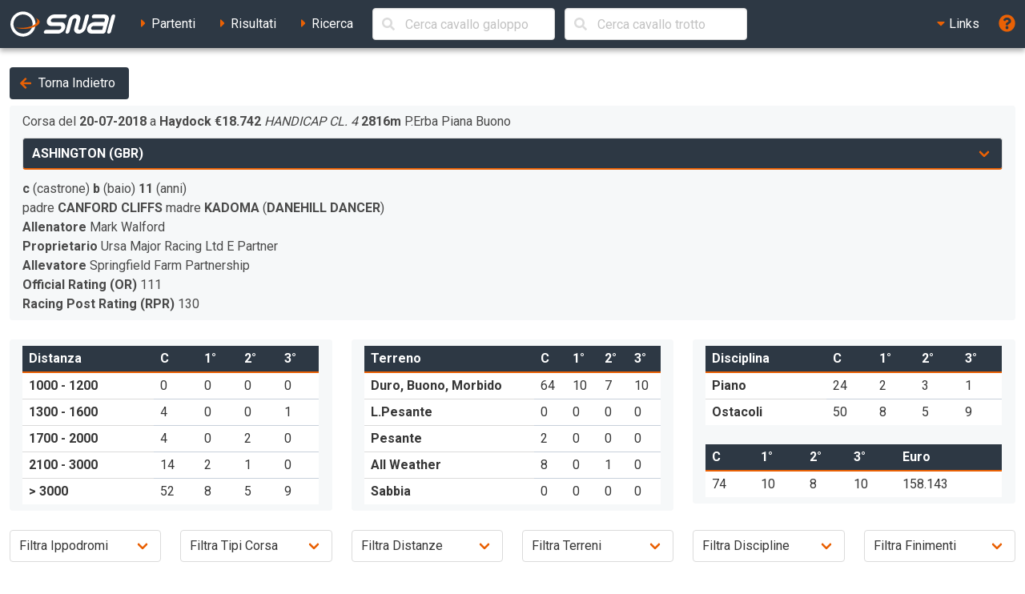

--- FILE ---
content_type: text/html; charset=UTF-8
request_url: https://ippica.snai.it/index.php/prestazioni/G/UK1572697/UK23/2018-07-20/6?signature=240a2a47f46acc69296528fe97a3efb41a898caf07591a0925108f7972fa446b
body_size: 22821
content:
<!DOCTYPE html>
<html lang="it" dir="ltr" id="snai-ippica" class="has-navbar-fixed-top ">
  <head>
    <meta charset="utf-8">
    <title>Prestazioni di ASHINGTON - SNAI Ippica</title>
    <meta name="viewport" content="width=device-width, initial-scale=1">
    <meta name="theme-color" content="#2d3844">
    <meta name="description" content="Benvenuto nella sezione del sito SNAI relativa all&#039;Ippica. Qui puoi consultare i partenti, i risultati delle corse e le prestazioni dei cavalli italiani e stranieri.">
    <meta name="keywords" content="SNAI,ippica,scommesse,trio,tris,tqq,quarté,quinté,galoppo,trotto,partenti,risultati,prestazioni,statistiche,cavalli,corse,rating,quote,filmati,video">
    <meta name="author" content="HiD S.p.a.">
    <meta name="copyright" content="Snaitech S.p.a.">
    <meta name="csrf-token" content="XfBbQXDtSh7WfosgViBPnYWkGCH8oAiAGkEKcJXE">

    <link rel="preload" href="https://ippica.snai.it/js/vendor.js?id=3decb88de6964a07d69d72e0e3e602b3" as="script">
    <link rel="preload" href="https://ippica.snai.it/js/app.js?id=513b44316e363acbefd3cf40688797e5" as="script">
    <link rel="preload" href="https://ippica.snai.it/css/app.css?id=32dccb1fa52ef60cb628048c7b8a94d3" as="style">
    <link rel="preload" href="https://ippica.snai.it/js/manifest.js?id=89144b3cf730e9e94beb3b80a0a8aef1" as="script">

    <link rel="preconnect" href="https://fonts.googleapis.com">
    <link rel="preconnect" href="https://fonts.gstatic.com" crossorigin>

    <link rel="canonical" href="https://ippica.snai.it/index.php/prestazioni/G/UK1572697/UK23/2018-07-20/6?signature=240a2a47f46acc69296528fe97a3efb41a898caf07591a0925108f7972fa446b">
    <link rel="icon" type="image/x-icon" href="https://ippica.snai.it/favicon.ico">
        <link rel="stylesheet" href="https://ippica.snai.it/css/app.css?id=32dccb1fa52ef60cb628048c7b8a94d3">
  </head>
  <body>
    <div id="app" class="grid-wrapper">
      <header>
  <nav class="navbar is-snai-1 is-fixed-top" role="navigation" aria-label="main navigation">
    <div class="navbar-brand">
        <a class="navbar-item" href="https://ippica.snai.it/index.php" title="SNAI Ippica">
          <svg
  version="1.1"
  xmlns="http://www.w3.org/2000/svg"
  xmlns:xlink="http://www.w3.org/1999/xlink"
  x="0px"
  y="0px"
  viewBox="0 0 494 119"
  style="enable-background:new 0 0 494 119;"
  xml:space="preserve"
  class="svg-logo"
>
  <g>
    <path class="fill-primary-color" d="M489.7,23.9c1.3-4.9-1.6-8.9-6.6-8.9c-4.9,0-10,4-11.3,8.9l-19.2,71.5c-1.3,4.9,1.6,8.9,6.5,8.9
        c4.9,0,10-4,11.3-8.9L489.7,23.9z"/>
    <path class="fill-primary-color" d="M159,95.4c1.3-4.9,6.4-8.9,11.3-8.9h58.1c4.9,0,10-4,11.3-8.9c1.3-4.9-1.6-8.9-6.5-8.9H193
        c-14.8,0-23.6-12-19.6-26.8c4-14.8,19.2-26.8,34-26.8h51.4c4.9,0,7.9,4,6.6,8.9c-1.3,4.9-6.4,8.9-11.3,8.9h-51.4
        c-4.9,0-10,4-11.3,8.9c-1.3,4.9,1.6,8.9,6.5,8.9h40.2c14.8,0,23.6,12,19.6,26.8c-4,14.8-19.2,26.8-34,26.8h-58.1
        C160.6,104.3,157.7,100.3,159,95.4"/>
    <path class="fill-primary-color" d="M361.7,14.9c-4.9,0-10,4-11.3,8.9l-14.4,53.7c-1.3,4.9-6.4,9-11.3,9c-5,0-7.9-4-6.6-9l9.6-35.8
        c4-14.8-4.8-26.8-19.6-26.8c-14.8,0-30,12-34,26.8l-14.4,53.7c-1.3,4.9,1.6,8.9,6.5,8.9c4.9,0,10-4,11.3-8.9l14.4-53.7
        c1.3-4.9,6.4-8.9,11.3-8.9c4.9,0,7.9,4,6.5,8.9l-9.6,35.8c-4,14.8,4.8,26.8,19.6,26.8c14.8,0,30.1-12,34-26.8l14.4-53.7
        C369.5,18.9,366.6,14.9,361.7,14.9"/>
    <path class="fill-primary-color" d="M439.9,14.9h-47c-4.9,0-10,4-11.3,8.9c-1.3,4.9,1.6,8.9,6.5,8.9h47c4.9,0,7.9,4,6.5,8.9l-2.4,8.9h-44.7
        c-14.8,0-30.1,12-34,26.8c-4,14.8,4.8,26.8,19.6,26.8h53.7c4.9,0,10-4,11.3-8.9l14.4-53.7C463.5,26.9,454.7,14.9,439.9,14.9
          M378.4,77.5c1.3-4.9,6.4-8.9,11.3-8.9h44.7l-4.8,17.9H385C380,86.5,377.1,82.5,378.4,77.5"/>
    <path class="fill-primary-color" d="M57.2,1.6C25.1,4.4,1.4,32.7,4.2,64.7c2.8,32.1,31.1,55.8,63.1,52.9c32-2.8,55.7-31,52.9-63.1
        C117.5,22.5,89.2-1.2,57.2,1.6 M66.1,103.9C41.7,106,20.2,87.9,18,63.5c-2.1-24.5,15.9-46,40.4-48.1c24.4-2.1,46,15.9,48.1,40.4
        C108.6,80.2,90.5,101.7,66.1,103.9"/>
    <path class="fill-secondary-color" d="M119.2,31.3c5.5,3.5,8.8,7.7,9.2,12.5c1.3,15.2-26.6,30-62.4,33.2c-13.9,1.2-27,0.5-37.8-1.8
        c12,5.4,30.4,8,50.6,6.2c34.7-3,61.7-17.7,60.4-32.6C138.5,41.4,130.9,35.3,119.2,31.3"/>
  </g>
</svg>
        </a>
        <a role="button" class="navbar-burger" aria-label="menu" aria-expanded="false" data-target="navbarTopMenu" @click="showNav = !showNav" :class="{ 'is-active': showNav }">
            <span></span>
            <span></span>
            <span></span>
        </a>
    </div>
    <div id="navbarTopMenu" class="navbar-menu" :class="{ 'is-active': showNav }">
      <div class="navbar-start">
        <a
          class="navbar-item "
          href="https://ippica.snai.it/index.php/partenti"
          title="Partenti di oggi, domani e dichiarati"
        >
          <span class="has-text-snai-3">
            <i class="fas fa-caret-right fa-fw"></i>
          </span>
          <span>Partenti</span>
        </a>
        <a
          class="navbar-item "
          href="https://ippica.snai.it/index.php/risultati"
          title="Risultati di oggi, ieri ed archivio corse"
        >
          <span class="has-text-snai-3">
            <i class="fas fa-caret-right fa-fw"></i>
          </span>
          <span>Risultati</span>
        </a>
        <a
          class="navbar-item "
          href="https://ippica.snai.it/index.php/search"
          title="Ricerca"
        >
          <span class="has-text-snai-3">
            <i class="fas fa-caret-right fa-fw"></i>
          </span>
          <span>Ricerca</span>
        </a>
                <div id="navbar-search-cavallo" class="navbar-item is-hidden-mobile is-hidden-tablet-only is-hidden-desktop-only">
          <div class="field is-grouped is-grouped-multiline">
            <div class="control is-expanded">
              <search-cavallo galtro="G" placeholder="Cerca cavallo galoppo"/>
            </div>
            <div class="control is-expanded">
              <search-cavallo galtro="T" placeholder="Cerca cavallo trotto"/>
            </div>
          </div>
        </div>
              </div>
      <div class="navbar-end">
        <div class="navbar-item has-dropdown is-hoverable">
          <a class="navbar-link is-arrowless">
            <span class="has-text-snai-3">
              <i class="fas fa-caret-down fa-fw"></i>
            </span>
            <span>Links</span>
          </a>
          <div class="navbar-dropdown is-right">
            <a
              class="navbar-item"
              href="https://www.politicheagricole.it/flex/FixedPages/Common/notiziario/"
              title="Notiziario Telex"
              target="_blank"
              rel="noopener"
            >
              <span class="has-text-snai-3">
                <i class="fas fa-external-link-alt fa-fw"></i>
              </span>
              <span>Notiziario Telex</span>
            </a>
          </div>
        </div>
        <a class="navbar-item" title="Guida / Legenda" @click="openHelp">
          <span class="is-medium has-text-snai-3">
            <i class="fas fa-question-circle fa-lg"></i>
          </span>
          <span class="is-hidden-desktop">Guida / Legenda</span>
        </a>
      </div>
    </div>
  </nav>
</header>
      <main>
        <section class="section">
          <div class="container is-fluid">
                        <a
  class="button is-snai-1 mb-2"
  title="Torna Indietro"
  @click="backHistory"
>
  <span class="icon is-small has-text-snai-3">
    <i class="fas fa-arrow-left" aria-hidden="true"></i>
  </span>
  <span>Torna Indietro</span>
</a>
<div class="columns is-multiline">
  <div class="column is-12-tablet is-12-desktop is-12-widescreen is-4-fullhd">
    <div class="message message-prestazioni">
      <div class="message-body">
                <div id="info-desc-corsa"></div>
        <div class="field">
          <div class="control is-expanded">
            <div class="select is-fullwidth select-cavallo-prestazioni">
              <select
                title="Scelta cavallo"
                data-prestazione-id="UK23_2018-07-20_6"
              >
                                <option
                  value="https://ippica.snai.it/index.php/prestazioni/G/UK1266843/UK23/2018-07-20/6?signature=1588ac2b64d07ab5ceb84f637d1bf85b86d04baf47b2b36c93d0926a6515e475"
                                  >
                  SURYA (GBR)                </option>
                                <option
                  value="https://ippica.snai.it/index.php/prestazioni/G/UK1721381/UK23/2018-07-20/6?signature=d435b8b7160fefb1e0fbdec5e00c87b7aab6260fa987e60ea94349d524d110ba"
                                  >
                  WINDS OF FIRE (USA)                </option>
                                <option
                  value="https://ippica.snai.it/index.php/prestazioni/G/UK1572697/UK23/2018-07-20/6?signature=240a2a47f46acc69296528fe97a3efb41a898caf07591a0925108f7972fa446b"
                   selected                 >
                  ASHINGTON (GBR)                </option>
                                <option
                  value="https://ippica.snai.it/index.php/prestazioni/G/UK1662717/UK23/2018-07-20/6?signature=bc5d59fe0cfc0500aab2f6eb2ff5bc620ea52c56c094ccd0ffcfad02c260f50a"
                                  >
                  NIBRAS GALAXY (IRE)                </option>
                                <option
                  value="https://ippica.snai.it/index.php/prestazioni/G/UK1609716/UK23/2018-07-20/6?signature=582549bf3930fcee564c6f47280994f280d8415a0746f6917ba76101d9d2a0a3"
                                  >
                  QUANTATMENTAL (IRE)                </option>
                              </select>
            </div>
          </div>
        </div>
                <p class="m-0">
          <strong>c</strong>
          (castrone)          <strong>b</strong>
          (baio)          <strong>11</strong>
          (anni)        </p>
                <p class="m-0">
          padre <strong title="padre del cavallo">CANFORD CLIFFS</strong>                      madre <strong title="madre del cavallo">KADOMA</strong>
            (<strong title="padre della madre del cavallo">DANEHILL DANCER</strong>)                  </p>
                        <p class="m-0">
          <strong title="allenatore">Allenatore</strong>
          <span title="allenatore: MARK WALFORD">Mark Walford</span>
          </p>
                        <p class="m-0">
          <strong title="proprietario">Proprietario</strong>
          <span title="proprietario: URSA MAJOR RACING LTD E PARTNER">Ursa Major Racing Ltd E Partner</span>
          </p>
                        <p class="m-0"><strong title="allevatore">Allevatore</strong> Springfield Farm Partnership</p>
                                            <p class="m-0"><strong title="ultimo Official Rating">Official Rating (OR)</strong> 111</p>
                              <p class="m-0"><strong title="ultimo Racing Post Rating">Racing Post Rating (RPR)</strong> 130</p>
                        </div>
    </div>
  </div>
  <div class="column is-12-tablet is-12-desktop is-12-widescreen is-8-fullhd">
    <div class="columns is-multiline">
      <div class="column is-6-tablet is-6-desktop is-4-widescreen is-4-fullhd">
        <div class="message message-prestazioni">
          <div class="message-body table-container">
            <table class="table is-narrow is-fullwidth table-statistiche">
              <thead>
                <tr>
                  <th>Distanza</th>
                  <th title="Corse" aria-label="Corse">C</th>
                  <th>1°</th>
                  <th>2°</th>
                  <th>3°</th>
                </tr>
              </thead>
              <tbody>
                <tr data-distanze-range="1">
                  <th>1000 - 1200</th>
                  <td>0</td>
                  <td>0</td>
                  <td>0</td>
                  <td>0</td>
                </tr>
                <tr data-distanze-range="2">
                  <th>1300 - 1600</th>
                  <td>4</td>
                  <td>0</td>
                  <td>0</td>
                  <td>1</td>
                </tr>
                <tr data-distanze-range="3">
                  <th>1700 - 2000</th>
                  <td>4</td>
                  <td>0</td>
                  <td>2</td>
                  <td>0</td>
                </tr>
                <tr data-distanze-range="4">
                  <th>2100 - 3000</th>
                  <td>14</td>
                  <td>2</td>
                  <td>1</td>
                  <td>0</td>
                </tr>
                <tr data-distanze-range="5">
                  <th>> 3000</th>
                  <td>52</td>
                  <td>8</td>
                  <td>5</td>
                  <td>9</td>
                </tr>
              </tbody>
            </table>
          </div>
        </div>
      </div>
      <div class="column is-6-tablet is-6-desktop is-4-widescreen is-4-fullhd">
        <div class="message message-prestazioni">
          <div class="message-body table-container">
            <table class="table is-narrow is-fullwidth table-statistiche">
              <thead>
                <tr>
                  <th>Terreno</th>
                  <th title="Corse" aria-label="Corse">C</th>
                  <th>1°</th>
                  <th>2°</th>
                  <th>3°</th>
                </tr>
              </thead>
              <tbody>
                <tr>
                  <th>Duro, Buono, Morbido</th>
                  <td>64</td>
                  <td>10</td>
                  <td>7</td>
                  <td>10</td>
                </tr>
                <tr>
                  <th title="Leggermente Pesante">L.Pesante</th>
                  <td>0</td>
                  <td>0</td>
                  <td>0</td>
                  <td>0</td>
                </tr>
                <tr>
                  <th>Pesante</th>
                  <td>2</td>
                  <td>0</td>
                  <td>0</td>
                  <td>0</td>
                </tr>
                <tr>
                  <th>All Weather</th>
                  <td>8</td>
                  <td>0</td>
                  <td>1</td>
                  <td>0</td>
                </tr>
                <tr>
                  <th>Sabbia</th>
                  <td>0</td>
                  <td>0</td>
                  <td>0</td>
                  <td>0</td>
                </tr>
              </tbody>
            </table>
          </div>
        </div>
      </div>
      <div class="column is-12-tablet is-12-desktop is-4-widescreen is-4-fullhd">
        <div class="message message-prestazioni">
          <div class="message-body table-container">
            <table class="table is-narrow is-fullwidth table-statistiche">
              <thead>
                <tr>
                  <th>Disciplina</th>
                  <th title="Corse" aria-label="Corse">C</th>
                  <th>1°</th>
                  <th>2°</th>
                  <th>3°</th>
                </tr>
              </thead>
              <tbody>
                <tr>
                  <th>Piano</th>
                  <td>24</td>
                  <td>2</td>
                  <td>3</td>
                  <td>1</td>
                </tr>
                <tr>
                  <th>Ostacoli</th>
                  <td>50</td>
                  <td>8</td>
                  <td>5</td>
                  <td>9</td>
                </tr>
              </tbody>
            </table>
            <table class="table is-narrow is-fullwidth table-statistiche">
              <thead>
                <tr>
                  <th title="Corse" aria-label="Corse">C</th>
                  <th>1°</th>
                  <th>2°</th>
                  <th>3°</th>
                  <th>Euro</th>
                </tr>
              </thead>
              <tbody>
                <tr>
                  <td>74</td>
                  <td>10</td>
                  <td>8</td>
                  <td>10</td>
                  <td>158.143</td>
                </tr>
              </tbody>
            </table>
          </div>
        </div>
      </div>
    </div>
  </div>
</div>

<div id="filter-prestazioni-block">
  <div class="columns is-multiline">
    <div class="column is-4-tablet is-3-desktop is-2-widescreen is-2-fullhd">
      <div class="field">
        <div class="control is-expanded">
          <div class="select is-fullwidth">
            <select id="filter-prestazioni-piazza-galoppo" title="Filtra per ippodromo" class="combo-filter-galoppo">
              <option value="">Filtra Ippodromi</option>
                                          <option value="Aintree">Aintree</option>
                            <option value="Ayr">Ayr</option>
                            <option value="Brighton">Brighton</option>
                            <option value="Carlisle">Carlisle</option>
                            <option value="Cartmel">Cartmel</option>
                            <option value="Catterick">Catterick</option>
                            <option value="Chelmsford">Chelmsford</option>
                            <option value="Cheltenham">Cheltenham</option>
                            <option value="Doncaster">Doncaster</option>
                            <option value="Hamilton">Hamilton</option>
                            <option value="Haydock">Haydock</option>
                            <option value="Hexham">Hexham</option>
                            <option value="Kelso">Kelso</option>
                            <option value="Leicester">Leicester</option>
                            <option value="Lingfield">Lingfield</option>
                            <option value="Market Rasen">Market Rasen</option>
                            <option value="Musselburgh">Musselburgh</option>
                            <option value="Newcastle">Newcastle</option>
                            <option value="Newcastle">Newcastle</option>
                            <option value="Newmarket">Newmarket</option>
                            <option value="Perth">Perth</option>
                            <option value="Plumpton">Plumpton</option>
                            <option value="Pontefract">Pontefract</option>
                            <option value="Sedgefield">Sedgefield</option>
                            <option value="Southwell">Southwell</option>
                            <option value="Southwell">Southwell</option>
                            <option value="Stratford">Stratford</option>
                            <option value="Uttoxeter">Uttoxeter</option>
                            <option value="Warwick">Warwick</option>
                            <option value="Wetherby">Wetherby</option>
                                        </select>
          </div>
        </div>
      </div>
    </div>
    <div class="column is-4-tablet is-3-desktop is-2-widescreen is-2-fullhd">
      <div class="field">
        <div class="control is-expanded">
          <div class="select is-fullwidth">
            <select id="filter-prestazioni-tipocorsa-galoppo" title="Filtra per tipo corsa" class="combo-filter-galoppo">
              <option value="">Filtra Tipi Corsa</option>
              <option value="range1">Listed e Gruppi</option>
              <option value="range2">Condizionate</option>
              <option value="range3">Vendere e Reclamare</option>
              <option value="range4">Maiden e Debuttanti</option>
              <option value="range5">Handicap</option>
              <option value="range6">Novices</option>
            </select>
          </div>
        </div>
      </div>
    </div>
    <div class="column is-4-tablet is-3-desktop is-2-widescreen is-2-fullhd">
      <div class="field">
        <div class="control is-expanded">
          <div class="select is-fullwidth">
            <select id="filter-prestazioni-distanza-galoppo" title="Filtra per distanza" class="combo-filter-galoppo">
              <option value="">Filtra Distanze</option>
              <option value="range1">1000 - 1200</option>
              <option value="range2">1300 - 1600</option>
              <option value="range3">1700 - 2000</option>
              <option value="range4">2100 - 3000</option>
              <option value="range5">> 3000</option>
            </select>
          </div>
        </div>
      </div>
    </div>
    <div class="column is-4-tablet is-3-desktop is-2-widescreen is-2-fullhd">
      <div class="field">
        <div class="control is-expanded">
          <div class="select is-fullwidth">
            <select id="filter-prestazioni-terreno-galoppo" title="Filtra per terreno" class="combo-filter-galoppo">
              <option value="">Filtra Terreni</option>
              <option value="range1">Duro, Buono, Morbido</option>
              <option value="range2">L.Pesante</option>
              <option value="range3">Pesante</option>
              <option value="range4">All Weather</option>
              <option value="range5">Sabbia</option>
            </select>
          </div>
        </div>
      </div>
    </div>
    <div class="column is-4-tablet is-3-desktop is-2-widescreen is-2-fullhd">
      <div class="field">
        <div class="control is-expanded">
          <div class="select is-fullwidth">
            <select id="filter-prestazioni-disciplina-galoppo" title="Filtra per disciplina" class="combo-filter-galoppo">
              <option value="">Filtra Discipline</option>
              <option value="range1">Piano</option>
              <option value="range2">Ostacoli</option>
              <option value="range3">Siepi</option>
              <option value="range4">Steeple-Chase</option>
              <option value="range5">Steeple-Cross</option>
              <option value="range6">Cross-Country</option>
            </select>
          </div>
        </div>
      </div>
    </div>
    <div class="column is-4-tablet is-3-desktop is-2-widescreen is-2-fullhd">
      <div class="field">
        <div class="control is-expanded">
          <div class="select is-fullwidth">
            <select id="filter-prestazioni-finimenti-galoppo" title="Filtra per finimenti" class="combo-filter-galoppo">
              <option value="">Filtra Finimenti</option>
              <option value="range1">Nessuno</option>
              <option value="range2">Paraocchi (P)</option>
              <option value="range3">Reggi lingua (L)</option>
              <option value="range4">Rosetta (R)</option>
              <option value="range5">Cuffino (C)</option>
            </select>
          </div>
        </div>
      </div>
    </div>
    <div class="column is-4-tablet is-3-desktop is-2-widescreen is-2-fullhd">
      <div class="field">
        <div class="control is-expanded">
          <div class="select is-fullwidth">
            <select id="filter-prestazioni-fantino" title="Filtra per fantino" class="combo-filter-galoppo">
              <option value="">Filtra Fantino</option>
                                          <option value="Adam Kirby">Adam Kirby</option>
                            <option value="Andrea Atzeni">Andrea Atzeni</option>
                            <option value="Brian Hughes">Brian Hughes</option>
                            <option value="Danny Cook">Danny Cook</option>
                            <option value="Danny Redmond">Danny Redmond</option>
                            <option value="Dougie Costello">Dougie Costello</option>
                            <option value="Dylan Johnston">Dylan Johnston</option>
                            <option value="Edward Austin">Edward Austin</option>
                            <option value="Emma Smith-Chaston">Emma Smith-Chaston</option>
                            <option value="Gabriele Malune">Gabriele Malune</option>
                            <option value="Harry Bannister">Harry Bannister</option>
                            <option value="Harry Cobden">Harry Cobden</option>
                            <option value="Harry Russell">Harry Russell</option>
                            <option value="Henry Brooke">Henry Brooke</option>
                            <option value="Jamie Hamilton">Jamie Hamilton</option>
                            <option value="Jamie Spencer">Jamie Spencer</option>
                            <option value="Jason Hart">Jason Hart</option>
                            <option value="Jim Crowley">Jim Crowley</option>
                            <option value="Joanna Mason">Joanna Mason</option>
                            <option value="Jonny Peate">Jonny Peate</option>
                            <option value="Kevin Brogan">Kevin Brogan</option>
                            <option value="Luke Morris">Luke Morris</option>
                            <option value="Luke Scott">Luke Scott</option>
                            <option value="Miss Becky Smith">Miss Becky Smith</option>
                            <option value="Mr Paddy Barlow">Mr Paddy Barlow</option>
                            <option value="Oakley Brown">Oakley Brown</option>
                            <option value="Richard Kingscote">Richard Kingscote</option>
                            <option value="Ryan Mania">Ryan Mania</option>
                            <option value="Sean Quinlan">Sean Quinlan</option>
                            <option value="Theo Gillard">Theo Gillard</option>
                            <option value="Tom Marquand">Tom Marquand</option>
                            <option value="Tom Midgley">Tom Midgley</option>
                            <option value="Yuga Kawada">Yuga Kawada</option>
                                        </select>
          </div>
        </div>
      </div>
    </div>
  </div>
</div>

<div class="columns mb-0">
  <div class="column is-three-quarters">
    <div class="buttons has-addons">
      <a role="label" class="button is-snai-3 btn-fake-label" aria-disabled="true" title="Filtra le prestazioni">
        <span class="icon is-small">
          <i class="fas fa-filter" aria-hidden="true"></i>
        </span>
        <span>Filtra per</span>
      </a>
      <button id="filter-prestazioni-tutte" class="btn-prestazioni-filter button is-snai-1 is-active" title="Prestazioni Complete">Tutte</button>
      <button id="filter-prestazioni-vinte" class="btn-prestazioni-filter button is-snai-1" title="Filtro Corse Vinte">Vinte</button>
      <button id="filter-prestazioni-vinte-piazzate" class="btn-prestazioni-filter button is-snai-1" title="Filtro Corse Vittorie e Piazzamenti">Vinte e Piazzate</button>
      <button id="filter-prestazioni-non-piazzate" class="btn-prestazioni-filter button is-snai-1" title="Filtro Corse nessun Piazzamento">Non Piazzate</button>
      <button id="filter-prestazioni-future" class="btn-prestazioni-filter button is-snai-1" title="Filtro Corse da Disputare">Da Disputare</button>
    </div>
  </div>
  <div class="column has-text-right">
    <button id="reset-filtri" class="button is-snai-1" title="Azzera filtri">
      <span class="icon is-small">
        <i class="fas fa-redo-alt"></i>
      </span>
      <span>Azzera filtri</span>
    </button>
  </div>
</div>

<div class="list-group list-group-flush list-group-prestazioni">

            <div
    id="row-UK9_2025-07-19_3"
    class="list-group-item  list-group-prestazione "
    data-prestazione-id="UK9_2025-07-19_3"
    data-filter-arrivo="9"
    data-filter-future=""
    data-filter-piazza="Cartmel"
    data-filter-siglapiazza="UK9"
    data-filter-distanza="3420"
    data-filter-terreno="1"
    data-filter-descpi="13"
    data-filter-codpco="20"
    data-filter-paraocchi=""
    data-filter-tipocorsa="06"
    data-filter-guida="Miss Becky Smith"
  >
    <div class="columns is-multiline is-vcentered">
      <div class="column is-3-tablet is-3-desktop is-3-widescreen is-2-fullhd">
        <div class="columns is-mobile is-multiline is-vcentered is-variable is-1">
          <div class="column is-5-mobile is-8-tablet is-5-desktop is-5-widescreen is-5-fullhd">
            <button
              type="button"
              data-prestazione-id="UK9_2025-07-19_3"
              data-href="https://ippica.snai.it/index.php/risultati/G/UK9/2025-07-19/3/309767?signature=c70177f4d43479aad1f183f38efe1d8f49ae258d1ebcf4e27aec3577196ad7fa"
              title="Dettaglio della corsa n. 3 a Cartmel"
              class="dettaglio-prestazione-ajax button is-snai-2 is-fullwidth"
            >
              19 Lug 25
            </button>
          </div>
          <div class="column is-3-mobile is-4-tablet is-3-desktop is-3-widescreen is-3-fullhd">
            <a
      class="button is-snai-2 is-fullwidth" ncgior="3" ippodromo="Cartmel"
    title="Video della corsa n. 3 a Cartmel non disponibile"
    disabled
  >
  <span class="icon">
    <i class="fas fa-video"></i>
  </span>
</a>
          </div>
          <div class="column is-4-mobile is-12-tablet is-4-desktop is-4-widescreen is-4-fullhd">
            <span class="tag tag-flex tag-arrivo is-large" title="ordine arrivo / partenti effettivi">9/11</span>
          </div>
        </div>
      </div>
      <div class="column is-9-tablet is-9-desktop is-9-widescreen is-10-fullhd">
        <div class="columns is-vcentered">
          <div class="column is-6">
            <p class="prestazione-desc-corsa">
              <strong title="ippodromo">Cartmel</strong>
                            <strong title="montepremi">&euro;28.334</strong>
                            <em title="tipo corsa">HANDICAP CL. 3</em>
              <strong title="metri">3420m</strong>
              <span title="tipo pista">P.Erba</span>
              <span title="specialità">Siepi</span>
              <span title="terreno">Buono</span>
            </p>
                        <p>
                              1
                                Winds Of Winter
                 66 4.5.50
                               - 2
                                Saligo Bay
                 64,5 2 1/2
                               - 3
                                Book Of Secrets
                 64,5 3 1/2
                               - 4
                                Luttrell Lad
                 73 1 1/4
                          </p>
                      </div>
          <div class="column is-4">
            <div class="columns is-mobile is-multiline is-variable is-1">
              <div class="column is-3-mobile is-4-tablet is-3-desktop is-3-widescreen is-3-fullhd">
                <span class="tag tag-distacco" title="distacco o tempo del primo arrivato">4 3/4</span>
              </div>
              <div class="column is-2-mobile is-2-tablet is-2-desktop is-2-widescreen is-2-fullhd">
                              </div>
              <div class="column is-2-mobile is-3-tablet is-2-desktop is-2-widescreen is-2-fullhd">
                              </div>
              <div class="column is-2-mobile is-3-tablet is-2-desktop is-2-widescreen is-2-fullhd">
                <span class="tag tag-peso" title="peso">71</span>
              </div>
              <div class="column is-3-mobile is-3-tablet is-3-desktop is-3-widescreen is-3-fullhd">
                <span class="tag tag-quota" title="quota eventuale">19,00</span>
              </div>
            </div>
          </div>
          <div class="column">
            <strong>
              <span title="fantino: MISS BECKY SMITH">Miss Becky Smith</span>
              </strong>
          </div>
        </div>
      </div>
      <div class="column is-12 is-hidden">
        <div id="dettaglio-prestazione-UK9_2025-07-19_3" class="lista-cavalli"></div>
      </div>
    </div>
  </div>
            <div
    id="row-UK8_2025-07-05_6"
    class="list-group-item  list-group-prestazione "
    data-prestazione-id="UK8_2025-07-05_6"
    data-filter-arrivo="9"
    data-filter-future=""
    data-filter-piazza="Carlisle"
    data-filter-siglapiazza="UK8"
    data-filter-distanza="2213"
    data-filter-terreno="6"
    data-filter-descpi="13"
    data-filter-codpco="23"
    data-filter-paraocchi=""
    data-filter-tipocorsa="06"
    data-filter-guida="Miss Becky Smith"
  >
    <div class="columns is-multiline is-vcentered">
      <div class="column is-3-tablet is-3-desktop is-3-widescreen is-2-fullhd">
        <div class="columns is-mobile is-multiline is-vcentered is-variable is-1">
          <div class="column is-5-mobile is-8-tablet is-5-desktop is-5-widescreen is-5-fullhd">
            <button
              type="button"
              data-prestazione-id="UK8_2025-07-05_6"
              data-href="https://ippica.snai.it/index.php/risultati/G/UK8/2025-07-05/6/309767?signature=7b049b23c803598035dbeb0526c2d488fcf6d6ee4d84e8ea43c0c218c3e2faaf"
              title="Dettaglio della corsa n. 6 a Carlisle"
              class="dettaglio-prestazione-ajax button is-snai-2 is-fullwidth"
            >
              5 Lug 25
            </button>
          </div>
          <div class="column is-3-mobile is-4-tablet is-3-desktop is-3-widescreen is-3-fullhd">
            <a
      class="button is-snai-2 is-fullwidth" ncgior="6" ippodromo="Carlisle"
    title="Video della corsa n. 6 a Carlisle non disponibile"
    disabled
  >
  <span class="icon">
    <i class="fas fa-video"></i>
  </span>
</a>
          </div>
          <div class="column is-4-mobile is-12-tablet is-4-desktop is-4-widescreen is-4-fullhd">
            <span class="tag tag-flex tag-arrivo is-large" title="ordine arrivo / partenti effettivi">9/12</span>
          </div>
        </div>
      </div>
      <div class="column is-9-tablet is-9-desktop is-9-widescreen is-10-fullhd">
        <div class="columns is-vcentered">
          <div class="column is-6">
            <p class="prestazione-desc-corsa">
              <strong title="ippodromo">Carlisle</strong>
                            <strong title="montepremi">&euro;11.495</strong>
                            <em title="tipo corsa">HANDICAP CL. 5</em>
              <strong title="metri">2213m</strong>
              <span title="tipo pista">P.Erba</span>
              <span title="specialità">Piana</span>
              <span title="terreno">Morbido</span>
            </p>
                        <p>
                              1
                                Fast Fred
                 67 2.38.45
                               - 2
                                Valley Of Flowers
                 67,5 1/2
                               - 3
                                Whatacracker
                 64 4 1/4
                               - 4
                                Idyllic
                 65 4 1/2
                          </p>
                      </div>
          <div class="column is-4">
            <div class="columns is-mobile is-multiline is-variable is-1">
              <div class="column is-3-mobile is-4-tablet is-3-desktop is-3-widescreen is-3-fullhd">
                <span class="tag tag-distacco" title="distacco o tempo del primo arrivato">1/2</span>
              </div>
              <div class="column is-2-mobile is-2-tablet is-2-desktop is-2-widescreen is-2-fullhd">
                <span class="tag tag-steccato" title="steccato">9</span>
              </div>
              <div class="column is-2-mobile is-3-tablet is-2-desktop is-2-widescreen is-2-fullhd">
                              </div>
              <div class="column is-2-mobile is-3-tablet is-2-desktop is-2-widescreen is-2-fullhd">
                <span class="tag tag-peso" title="peso">63,5</span>
              </div>
              <div class="column is-3-mobile is-3-tablet is-3-desktop is-3-widescreen is-3-fullhd">
                <span class="tag tag-quota" title="quota eventuale">29,00</span>
              </div>
            </div>
          </div>
          <div class="column">
            <strong>
              <span title="fantino: MISS BECKY SMITH">Miss Becky Smith</span>
              </strong>
          </div>
        </div>
      </div>
      <div class="column is-12 is-hidden">
        <div id="dettaglio-prestazione-UK8_2025-07-05_6" class="lista-cavalli"></div>
      </div>
    </div>
  </div>
            <div
    id="row-UK84_2025-06-29_7"
    class="list-group-item  list-group-prestazione "
    data-prestazione-id="UK84_2025-06-29_7"
    data-filter-arrivo="7"
    data-filter-future=""
    data-filter-piazza="Uttoxeter"
    data-filter-siglapiazza="UK84"
    data-filter-distanza="3219"
    data-filter-terreno="1"
    data-filter-descpi="13"
    data-filter-codpco="20"
    data-filter-paraocchi=""
    data-filter-tipocorsa="06"
    data-filter-guida="Jamie Hamilton"
  >
    <div class="columns is-multiline is-vcentered">
      <div class="column is-3-tablet is-3-desktop is-3-widescreen is-2-fullhd">
        <div class="columns is-mobile is-multiline is-vcentered is-variable is-1">
          <div class="column is-5-mobile is-8-tablet is-5-desktop is-5-widescreen is-5-fullhd">
            <button
              type="button"
              data-prestazione-id="UK84_2025-06-29_7"
              data-href="https://ippica.snai.it/index.php/risultati/G/UK84/2025-06-29/7/309767?signature=6356086dbd523db15c61a1bdc5749be5781b766445d6a607a4510cf001477d75"
              title="Dettaglio della corsa n. 7 a Uttoxeter"
              class="dettaglio-prestazione-ajax button is-snai-2 is-fullwidth"
            >
              29 Giu 25
            </button>
          </div>
          <div class="column is-3-mobile is-4-tablet is-3-desktop is-3-widescreen is-3-fullhd">
            <a
      class="button is-snai-2 is-fullwidth" ncgior="7" ippodromo="Uttoxeter"
    title="Video della corsa n. 7 a Uttoxeter non disponibile"
    disabled
  >
  <span class="icon">
    <i class="fas fa-video"></i>
  </span>
</a>
          </div>
          <div class="column is-4-mobile is-12-tablet is-4-desktop is-4-widescreen is-4-fullhd">
            <span class="tag tag-flex tag-arrivo is-large" title="ordine arrivo / partenti effettivi">7/9</span>
          </div>
        </div>
      </div>
      <div class="column is-9-tablet is-9-desktop is-9-widescreen is-10-fullhd">
        <div class="columns is-vcentered">
          <div class="column is-6">
            <p class="prestazione-desc-corsa">
              <strong title="ippodromo">Uttoxeter</strong>
                            <strong title="montepremi">&euro;18.966</strong>
                            <em title="tipo corsa">HANDICAP CL. 4</em>
              <strong title="metri">3219m</strong>
              <span title="tipo pista">P.Erba</span>
              <span title="specialità">Siepi</span>
              <span title="terreno">Buono</span>
            </p>
                        <p>
                              1
                                Tara Iti
                 70 3.43.30
                               - 2
                                Time Interval
                 73 4 1/2
                               - 3
                                Howth
                 76 4 1/4
                               - 4
                                Maghlaak
                 73,5 3/4
                          </p>
                      </div>
          <div class="column is-4">
            <div class="columns is-mobile is-multiline is-variable is-1">
              <div class="column is-3-mobile is-4-tablet is-3-desktop is-3-widescreen is-3-fullhd">
                <span class="tag tag-distacco" title="distacco o tempo del primo arrivato">2</span>
              </div>
              <div class="column is-2-mobile is-2-tablet is-2-desktop is-2-widescreen is-2-fullhd">
                              </div>
              <div class="column is-2-mobile is-3-tablet is-2-desktop is-2-widescreen is-2-fullhd">
                              </div>
              <div class="column is-2-mobile is-3-tablet is-2-desktop is-2-widescreen is-2-fullhd">
                <span class="tag tag-peso" title="peso">73,5</span>
              </div>
              <div class="column is-3-mobile is-3-tablet is-3-desktop is-3-widescreen is-3-fullhd">
                <span class="tag tag-quota" title="quota eventuale">26,00</span>
              </div>
            </div>
          </div>
          <div class="column">
            <strong>
              <span title="fantino: JAMIE HAMILTON">Jamie Hamilton</span>
              </strong>
          </div>
        </div>
      </div>
      <div class="column is-12 is-hidden">
        <div id="dettaglio-prestazione-UK84_2025-06-29_7" class="lista-cavalli"></div>
      </div>
    </div>
  </div>
            <div
    id="row-UK8_2025-06-16_3"
    class="list-group-item  list-group-prestazione "
    data-prestazione-id="UK8_2025-06-16_3"
    data-filter-arrivo="6"
    data-filter-future=""
    data-filter-piazza="Carlisle"
    data-filter-siglapiazza="UK8"
    data-filter-distanza="2816"
    data-filter-terreno="6"
    data-filter-descpi="13"
    data-filter-codpco="23"
    data-filter-paraocchi=""
    data-filter-tipocorsa="06"
    data-filter-guida="Joanna Mason"
  >
    <div class="columns is-multiline is-vcentered">
      <div class="column is-3-tablet is-3-desktop is-3-widescreen is-2-fullhd">
        <div class="columns is-mobile is-multiline is-vcentered is-variable is-1">
          <div class="column is-5-mobile is-8-tablet is-5-desktop is-5-widescreen is-5-fullhd">
            <button
              type="button"
              data-prestazione-id="UK8_2025-06-16_3"
              data-href="https://ippica.snai.it/index.php/risultati/G/UK8/2025-06-16/3/309767?signature=6fefb20a6a15d67926b87ba59856aeae75bbd31d6730223eb07c83749b74bc3f"
              title="Dettaglio della corsa n. 3 a Carlisle"
              class="dettaglio-prestazione-ajax button is-snai-2 is-fullwidth"
            >
              16 Giu 25
            </button>
          </div>
          <div class="column is-3-mobile is-4-tablet is-3-desktop is-3-widescreen is-3-fullhd">
            <a
      class="button is-snai-2 is-fullwidth" ncgior="3" ippodromo="Carlisle"
    title="Video della corsa n. 3 a Carlisle non disponibile"
    disabled
  >
  <span class="icon">
    <i class="fas fa-video"></i>
  </span>
</a>
          </div>
          <div class="column is-4-mobile is-12-tablet is-4-desktop is-4-widescreen is-4-fullhd">
            <span class="tag tag-flex tag-arrivo is-large" title="ordine arrivo / partenti effettivi">6/11</span>
          </div>
        </div>
      </div>
      <div class="column is-9-tablet is-9-desktop is-9-widescreen is-10-fullhd">
        <div class="columns is-vcentered">
          <div class="column is-6">
            <p class="prestazione-desc-corsa">
              <strong title="ippodromo">Carlisle</strong>
                            <strong title="montepremi">&euro;9.196</strong>
                            <em title="tipo corsa">HANDICAP CL. 5</em>
              <strong title="metri">2816m</strong>
              <span title="tipo pista">P.Erba</span>
              <span title="specialità">Piana</span>
              <span title="terreno">Morbido</span>
            </p>
                        <p>
                              1
                                Arctic Fox
                 57,5 3.12.97
                               - 2
                                Billy No Mates
                 60,5 1
                               - 3
                                Fast Fred
                 61 C.T.
                               - 4
                                Billy Bathgate
                 53 1 3/4
                          </p>
                      </div>
          <div class="column is-4">
            <div class="columns is-mobile is-multiline is-variable is-1">
              <div class="column is-3-mobile is-4-tablet is-3-desktop is-3-widescreen is-3-fullhd">
                <span class="tag tag-distacco" title="distacco o tempo del primo arrivato">INC.</span>
              </div>
              <div class="column is-2-mobile is-2-tablet is-2-desktop is-2-widescreen is-2-fullhd">
                <span class="tag tag-steccato" title="steccato">6</span>
              </div>
              <div class="column is-2-mobile is-3-tablet is-2-desktop is-2-widescreen is-2-fullhd">
                              </div>
              <div class="column is-2-mobile is-3-tablet is-2-desktop is-2-widescreen is-2-fullhd">
                <span class="tag tag-peso" title="peso">59,5</span>
              </div>
              <div class="column is-3-mobile is-3-tablet is-3-desktop is-3-widescreen is-3-fullhd">
                <span class="tag tag-quota" title="quota eventuale">34,00</span>
              </div>
            </div>
          </div>
          <div class="column">
            <strong>
              <span title="fantino: JOANNA MASON">Joanna Mason</span>
              </strong>
          </div>
        </div>
      </div>
      <div class="column is-12 is-hidden">
        <div id="dettaglio-prestazione-UK8_2025-06-16_3" class="lista-cavalli"></div>
      </div>
    </div>
  </div>
            <div
    id="row-UK9_2025-05-28_4"
    class="list-group-item  list-group-prestazione "
    data-prestazione-id="UK9_2025-05-28_4"
    data-filter-arrivo="7"
    data-filter-future=""
    data-filter-piazza="Cartmel"
    data-filter-siglapiazza="UK9"
    data-filter-distanza="4426"
    data-filter-terreno="1"
    data-filter-descpi="13"
    data-filter-codpco="20"
    data-filter-paraocchi=""
    data-filter-tipocorsa="06"
    data-filter-guida="Jamie Hamilton"
  >
    <div class="columns is-multiline is-vcentered">
      <div class="column is-3-tablet is-3-desktop is-3-widescreen is-2-fullhd">
        <div class="columns is-mobile is-multiline is-vcentered is-variable is-1">
          <div class="column is-5-mobile is-8-tablet is-5-desktop is-5-widescreen is-5-fullhd">
            <button
              type="button"
              data-prestazione-id="UK9_2025-05-28_4"
              data-href="https://ippica.snai.it/index.php/risultati/G/UK9/2025-05-28/4/309767?signature=5ce680faff76fe5eb6c76cb42402acc4ed7ce6150e163b9b8a9e85a794002fc3"
              title="Dettaglio della corsa n. 4 a Cartmel"
              class="dettaglio-prestazione-ajax button is-snai-2 is-fullwidth"
            >
              28 Mag 25
            </button>
          </div>
          <div class="column is-3-mobile is-4-tablet is-3-desktop is-3-widescreen is-3-fullhd">
            <a
      class="button is-snai-2 is-fullwidth" ncgior="4" ippodromo="Cartmel"
    title="Video della corsa n. 4 a Cartmel non disponibile"
    disabled
  >
  <span class="icon">
    <i class="fas fa-video"></i>
  </span>
</a>
          </div>
          <div class="column is-4-mobile is-12-tablet is-4-desktop is-4-widescreen is-4-fullhd">
            <span class="tag tag-flex tag-arrivo is-large" title="ordine arrivo / partenti effettivi">7/7</span>
          </div>
        </div>
      </div>
      <div class="column is-9-tablet is-9-desktop is-9-widescreen is-10-fullhd">
        <div class="columns is-vcentered">
          <div class="column is-6">
            <p class="prestazione-desc-corsa">
              <strong title="ippodromo">Cartmel</strong>
                            <strong title="montepremi">&euro;9.138</strong>
                            <em title="tipo corsa">HANDICAP CL. 4</em>
              <strong title="metri">4426m</strong>
              <span title="tipo pista">P.Erba</span>
              <span title="specialità">Siepi</span>
              <span title="terreno">Buono</span>
            </p>
                        <p>
                              1
                                Evenwood Sonofagun
                 68 5.38.20
                               - 2
                                Sea The Clouds
                 76 N.
                               - 3
                                Harper Valley
                 75,5 6 1/2
                               - 4
                                Achnamara
                 70 10
                          </p>
                      </div>
          <div class="column is-4">
            <div class="columns is-mobile is-multiline is-variable is-1">
              <div class="column is-3-mobile is-4-tablet is-3-desktop is-3-widescreen is-3-fullhd">
                <span class="tag tag-distacco" title="distacco o tempo del primo arrivato">INC.</span>
              </div>
              <div class="column is-2-mobile is-2-tablet is-2-desktop is-2-widescreen is-2-fullhd">
                              </div>
              <div class="column is-2-mobile is-3-tablet is-2-desktop is-2-widescreen is-2-fullhd">
                              </div>
              <div class="column is-2-mobile is-3-tablet is-2-desktop is-2-widescreen is-2-fullhd">
                <span class="tag tag-peso" title="peso">74,5</span>
              </div>
              <div class="column is-3-mobile is-3-tablet is-3-desktop is-3-widescreen is-3-fullhd">
                <span class="tag tag-quota" title="quota eventuale">12,00</span>
              </div>
            </div>
          </div>
          <div class="column">
            <strong>
              <span title="fantino: JAMIE HAMILTON">Jamie Hamilton</span>
              </strong>
          </div>
        </div>
      </div>
      <div class="column is-12 is-hidden">
        <div id="dettaglio-prestazione-UK9_2025-05-28_4" class="lista-cavalli"></div>
      </div>
    </div>
  </div>
            <div
    id="row-UK27_2025-05-07_4"
    class="list-group-item  list-group-prestazione "
    data-prestazione-id="UK27_2025-05-07_4"
    data-filter-arrivo="7"
    data-filter-future=""
    data-filter-piazza="Kelso"
    data-filter-siglapiazza="UK27"
    data-filter-distanza="4526"
    data-filter-terreno="1"
    data-filter-descpi="13"
    data-filter-codpco="20"
    data-filter-paraocchi=""
    data-filter-tipocorsa="06"
    data-filter-guida="Sean Quinlan"
  >
    <div class="columns is-multiline is-vcentered">
      <div class="column is-3-tablet is-3-desktop is-3-widescreen is-2-fullhd">
        <div class="columns is-mobile is-multiline is-vcentered is-variable is-1">
          <div class="column is-5-mobile is-8-tablet is-5-desktop is-5-widescreen is-5-fullhd">
            <button
              type="button"
              data-prestazione-id="UK27_2025-05-07_4"
              data-href="https://ippica.snai.it/index.php/risultati/G/UK27/2025-05-07/4/309767?signature=91350346d482d011b4548d46098d80d7d671bfa3410567feb5bb9d4f4c3fd03a"
              title="Dettaglio della corsa n. 4 a Kelso"
              class="dettaglio-prestazione-ajax button is-snai-2 is-fullwidth"
            >
              7 Mag 25
            </button>
          </div>
          <div class="column is-3-mobile is-4-tablet is-3-desktop is-3-widescreen is-3-fullhd">
            <a
      class="button is-snai-2 is-fullwidth" ncgior="4" ippodromo="Kelso"
    title="Video della corsa n. 4 a Kelso non disponibile"
    disabled
  >
  <span class="icon">
    <i class="fas fa-video"></i>
  </span>
</a>
          </div>
          <div class="column is-4-mobile is-12-tablet is-4-desktop is-4-widescreen is-4-fullhd">
            <span class="tag tag-flex tag-arrivo is-large" title="ordine arrivo / partenti effettivi">7/7</span>
          </div>
        </div>
      </div>
      <div class="column is-9-tablet is-9-desktop is-9-widescreen is-10-fullhd">
        <div class="columns is-vcentered">
          <div class="column is-6">
            <p class="prestazione-desc-corsa">
              <strong title="ippodromo">Kelso</strong>
                            <strong title="montepremi">&euro;13.793</strong>
                            <em title="tipo corsa">HANDICAP CL. 4</em>
              <strong title="metri">4526m</strong>
              <span title="tipo pista">P.Erba</span>
              <span title="specialità">Siepi</span>
              <span title="terreno">Buono</span>
            </p>
                        <p>
                              1
                                Kilmore Rock
                 72 5.36.50
                               - 2
                                Les&#039;s Legacy
                 68 3 1/2
                               - 3
                                Magic Wave
                 72 5 1/2
                               - 4
                                Harper Valley
                 76 2 3/4
                          </p>
                      </div>
          <div class="column is-4">
            <div class="columns is-mobile is-multiline is-variable is-1">
              <div class="column is-3-mobile is-4-tablet is-3-desktop is-3-widescreen is-3-fullhd">
                <span class="tag tag-distacco" title="distacco o tempo del primo arrivato">8 1/2</span>
              </div>
              <div class="column is-2-mobile is-2-tablet is-2-desktop is-2-widescreen is-2-fullhd">
                              </div>
              <div class="column is-2-mobile is-3-tablet is-2-desktop is-2-widescreen is-2-fullhd">
                              </div>
              <div class="column is-2-mobile is-3-tablet is-2-desktop is-2-widescreen is-2-fullhd">
                <span class="tag tag-peso" title="peso">75,5</span>
              </div>
              <div class="column is-3-mobile is-3-tablet is-3-desktop is-3-widescreen is-3-fullhd">
                <span class="tag tag-quota" title="quota eventuale">8,00</span>
              </div>
            </div>
          </div>
          <div class="column">
            <strong>
              <span title="fantino: SEAN QUINLAN">Sean Quinlan</span>
              </strong>
          </div>
        </div>
      </div>
      <div class="column is-12 is-hidden">
        <div id="dettaglio-prestazione-UK27_2025-05-07_4" class="lista-cavalli"></div>
      </div>
    </div>
  </div>
            <div
    id="row-UK11_2025-04-16_7"
    class="list-group-item  list-group-prestazione "
    data-prestazione-id="UK11_2025-04-16_7"
    data-filter-arrivo="12"
    data-filter-future=""
    data-filter-piazza="Cheltenham"
    data-filter-siglapiazza="UK11"
    data-filter-distanza="3420"
    data-filter-terreno="1"
    data-filter-descpi="13"
    data-filter-codpco="20"
    data-filter-paraocchi=""
    data-filter-tipocorsa="06"
    data-filter-guida="Tom Midgley"
  >
    <div class="columns is-multiline is-vcentered">
      <div class="column is-3-tablet is-3-desktop is-3-widescreen is-2-fullhd">
        <div class="columns is-mobile is-multiline is-vcentered is-variable is-1">
          <div class="column is-5-mobile is-8-tablet is-5-desktop is-5-widescreen is-5-fullhd">
            <button
              type="button"
              data-prestazione-id="UK11_2025-04-16_7"
              data-href="https://ippica.snai.it/index.php/risultati/G/UK11/2025-04-16/7/309767?signature=106dbe4a2c2c2ab4c3f45f7ae885e2281c22e5a16a0efca0e07de29b545c1779"
              title="Dettaglio della corsa n. 7 a Cheltenham"
              class="dettaglio-prestazione-ajax button is-snai-2 is-fullwidth"
            >
              16 Apr 25
            </button>
          </div>
          <div class="column is-3-mobile is-4-tablet is-3-desktop is-3-widescreen is-3-fullhd">
            <a
      class="button is-snai-2 is-fullwidth" ncgior="7" ippodromo="Cheltenham"
    title="Video della corsa n. 7 a Cheltenham non disponibile"
    disabled
  >
  <span class="icon">
    <i class="fas fa-video"></i>
  </span>
</a>
          </div>
          <div class="column is-4-mobile is-12-tablet is-4-desktop is-4-widescreen is-4-fullhd">
            <span class="tag tag-flex tag-arrivo is-large" title="ordine arrivo / partenti effettivi">12/16</span>
          </div>
        </div>
      </div>
      <div class="column is-9-tablet is-9-desktop is-9-widescreen is-10-fullhd">
        <div class="columns is-vcentered">
          <div class="column is-6">
            <p class="prestazione-desc-corsa">
              <strong title="ippodromo">Cheltenham</strong>
                            <strong title="montepremi">&euro;22.989</strong>
                            <em title="tipo corsa">HANDICAP CL. 3</em>
              <strong title="metri">3420m</strong>
              <span title="tipo pista">P.Erba</span>
              <span title="specialità">Siepi</span>
              <span title="terreno">Buono</span>
            </p>
                        <p>
                              1
                                King William Rufus
                 67 4.5.99
                               - 2
                                Game Colours
                 68 1/2
                               - 3
                                Big Boy Bobby
                 68 N.
                               - 4
                                Lunar Sovereign
                 67 3 1/4
                          </p>
                      </div>
          <div class="column is-4">
            <div class="columns is-mobile is-multiline is-variable is-1">
              <div class="column is-3-mobile is-4-tablet is-3-desktop is-3-widescreen is-3-fullhd">
                <span class="tag tag-distacco" title="distacco o tempo del primo arrivato">INC.</span>
              </div>
              <div class="column is-2-mobile is-2-tablet is-2-desktop is-2-widescreen is-2-fullhd">
                              </div>
              <div class="column is-2-mobile is-3-tablet is-2-desktop is-2-widescreen is-2-fullhd">
                              </div>
              <div class="column is-2-mobile is-3-tablet is-2-desktop is-2-widescreen is-2-fullhd">
                <span class="tag tag-peso" title="peso">68</span>
              </div>
              <div class="column is-3-mobile is-3-tablet is-3-desktop is-3-widescreen is-3-fullhd">
                <span class="tag tag-quota" title="quota eventuale">26,00</span>
              </div>
            </div>
          </div>
          <div class="column">
            <strong>
              <span title="fantino: TOM MIDGLEY">Tom Midgley</span>
              </strong>
          </div>
        </div>
      </div>
      <div class="column is-12 is-hidden">
        <div id="dettaglio-prestazione-UK11_2025-04-16_7" class="lista-cavalli"></div>
      </div>
    </div>
  </div>
            <div
    id="row-UK27_2025-03-22_3"
    class="list-group-item  list-group-prestazione "
    data-prestazione-id="UK27_2025-03-22_3"
    data-filter-arrivo="5"
    data-filter-future=""
    data-filter-piazza="Kelso"
    data-filter-siglapiazza="UK27"
    data-filter-distanza="4225"
    data-filter-terreno="1"
    data-filter-descpi="13"
    data-filter-codpco="20"
    data-filter-paraocchi=""
    data-filter-tipocorsa="06"
    data-filter-guida="Mr Paddy Barlow"
  >
    <div class="columns is-multiline is-vcentered">
      <div class="column is-3-tablet is-3-desktop is-3-widescreen is-2-fullhd">
        <div class="columns is-mobile is-multiline is-vcentered is-variable is-1">
          <div class="column is-5-mobile is-8-tablet is-5-desktop is-5-widescreen is-5-fullhd">
            <button
              type="button"
              data-prestazione-id="UK27_2025-03-22_3"
              data-href="https://ippica.snai.it/index.php/risultati/G/UK27/2025-03-22/3/309767?signature=3dbd7cf2501470c9d86ad95ec85b1c7a55155d71344fef686e826cc7da8b9dcc"
              title="Dettaglio della corsa n. 3 a Kelso"
              class="dettaglio-prestazione-ajax button is-snai-2 is-fullwidth"
            >
              22 Mar 25
            </button>
          </div>
          <div class="column is-3-mobile is-4-tablet is-3-desktop is-3-widescreen is-3-fullhd">
            <a
      class="button is-snai-2 is-fullwidth" ncgior="3" ippodromo="Kelso"
    title="Video della corsa n. 3 a Kelso non disponibile"
    disabled
  >
  <span class="icon">
    <i class="fas fa-video"></i>
  </span>
</a>
          </div>
          <div class="column is-4-mobile is-12-tablet is-4-desktop is-4-widescreen is-4-fullhd">
            <span class="tag tag-flex tag-arrivo is-large" title="ordine arrivo / partenti effettivi">5/16</span>
          </div>
        </div>
      </div>
      <div class="column is-9-tablet is-9-desktop is-9-widescreen is-10-fullhd">
        <div class="columns is-vcentered">
          <div class="column is-6">
            <p class="prestazione-desc-corsa">
              <strong title="ippodromo">Kelso</strong>
                            <strong title="montepremi">&euro;34.484</strong>
                            <em title="tipo corsa">HANDICAP CL. 2</em>
              <strong title="metri">4225m</strong>
              <span title="tipo pista">P.Erba</span>
              <span title="specialità">Siepi</span>
              <span title="terreno">Buono</span>
            </p>
                        <p>
                              1
                                Starlyte
                 65,5 5.16.20
                               - 2
                                Imperial Data
                 72,5 4 1/4
                               - 3
                                I Am Max
                 72,5 2 3/4
                               - 4
                                Ballyfort
                 68,5 7 1/2
                          </p>
                      </div>
          <div class="column is-4">
            <div class="columns is-mobile is-multiline is-variable is-1">
              <div class="column is-3-mobile is-4-tablet is-3-desktop is-3-widescreen is-3-fullhd">
                <span class="tag tag-distacco" title="distacco o tempo del primo arrivato">2 1/4</span>
              </div>
              <div class="column is-2-mobile is-2-tablet is-2-desktop is-2-widescreen is-2-fullhd">
                              </div>
              <div class="column is-2-mobile is-3-tablet is-2-desktop is-2-widescreen is-2-fullhd">
                              </div>
              <div class="column is-2-mobile is-3-tablet is-2-desktop is-2-widescreen is-2-fullhd">
                <span class="tag tag-peso" title="peso">70</span>
              </div>
              <div class="column is-3-mobile is-3-tablet is-3-desktop is-3-widescreen is-3-fullhd">
                <span class="tag tag-quota" title="quota eventuale">9,50</span>
              </div>
            </div>
          </div>
          <div class="column">
            <strong>
              <span title="fantino: MR PADDY BARLOW">Mr Paddy Barlow</span>
              </strong>
          </div>
        </div>
      </div>
      <div class="column is-12 is-hidden">
        <div id="dettaglio-prestazione-UK27_2025-03-22_3" class="lista-cavalli"></div>
      </div>
    </div>
  </div>
            <div
    id="row-UK15_2025-03-14_4"
    class="list-group-item  list-group-prestazione "
    data-prestazione-id="UK15_2025-03-14_4"
    data-filter-arrivo="1"
    data-filter-future=""
    data-filter-piazza="Doncaster"
    data-filter-siglapiazza="UK15"
    data-filter-distanza="4225"
    data-filter-terreno="1"
    data-filter-descpi="13"
    data-filter-codpco="20"
    data-filter-paraocchi=""
    data-filter-tipocorsa="06"
    data-filter-guida="Mr Paddy Barlow"
  >
    <div class="columns is-multiline is-vcentered">
      <div class="column is-3-tablet is-3-desktop is-3-widescreen is-2-fullhd">
        <div class="columns is-mobile is-multiline is-vcentered is-variable is-1">
          <div class="column is-5-mobile is-8-tablet is-5-desktop is-5-widescreen is-5-fullhd">
            <button
              type="button"
              data-prestazione-id="UK15_2025-03-14_4"
              data-href="https://ippica.snai.it/index.php/risultati/G/UK15/2025-03-14/4/309767?signature=0fb8fd3666501a6c50db0d5b303fbb19009f4fc4d3617393659b7159347f36db"
              title="Dettaglio della corsa n. 4 a Doncaster"
              class="dettaglio-prestazione-ajax button is-snai-2 is-fullwidth"
            >
              14 Mar 25
            </button>
          </div>
          <div class="column is-3-mobile is-4-tablet is-3-desktop is-3-widescreen is-3-fullhd">
            <a
      class="button is-snai-2 is-fullwidth" ncgior="4" ippodromo="Doncaster"
    title="Video della corsa n. 4 a Doncaster non disponibile"
    disabled
  >
  <span class="icon">
    <i class="fas fa-video"></i>
  </span>
</a>
          </div>
          <div class="column is-4-mobile is-12-tablet is-4-desktop is-4-widescreen is-4-fullhd">
            <span class="tag tag-flex tag-arrivo is-large" title="ordine arrivo / partenti effettivi">1/9</span>
          </div>
        </div>
      </div>
      <div class="column is-9-tablet is-9-desktop is-9-widescreen is-10-fullhd">
        <div class="columns is-vcentered">
          <div class="column is-6">
            <p class="prestazione-desc-corsa">
              <strong title="ippodromo">Doncaster</strong>
                            <strong title="montepremi">&euro;8.851</strong>
                            <em title="tipo corsa">HANDICAP CL. 4</em>
              <strong title="metri">4225m</strong>
              <span title="tipo pista">P.Erba</span>
              <span title="specialità">Siepi</span>
              <span title="terreno">Buono</span>
            </p>
                        <p>
                              1
                                <strong><u>Ashington</u></strong>
                 73 4.56.10
                               - 2
                                Diamond Dealer
                 72 2 1/4
                               - 3
                                Gilbertina
                 71 3 1/2
                               - 4
                                Pure Carbon
                 74 5
                          </p>
                      </div>
          <div class="column is-4">
            <div class="columns is-mobile is-multiline is-variable is-1">
              <div class="column is-3-mobile is-4-tablet is-3-desktop is-3-widescreen is-3-fullhd">
                <span class="tag tag-distacco" title="distacco o tempo del primo arrivato">4.56.10</span>
              </div>
              <div class="column is-2-mobile is-2-tablet is-2-desktop is-2-widescreen is-2-fullhd">
                              </div>
              <div class="column is-2-mobile is-3-tablet is-2-desktop is-2-widescreen is-2-fullhd">
                              </div>
              <div class="column is-2-mobile is-3-tablet is-2-desktop is-2-widescreen is-2-fullhd">
                <span class="tag tag-peso" title="peso">73</span>
              </div>
              <div class="column is-3-mobile is-3-tablet is-3-desktop is-3-widescreen is-3-fullhd">
                <span class="tag tag-quota" title="quota eventuale">9,50</span>
              </div>
            </div>
          </div>
          <div class="column">
            <strong>
              <span title="fantino: MR PADDY BARLOW">Mr Paddy Barlow</span>
              </strong>
          </div>
        </div>
      </div>
      <div class="column is-12 is-hidden">
        <div id="dettaglio-prestazione-UK15_2025-03-14_4" class="lista-cavalli"></div>
      </div>
    </div>
  </div>
            <div
    id="row-UK37_2025-02-22_5"
    class="list-group-item  list-group-prestazione "
    data-prestazione-id="UK37_2025-02-22_5"
    data-filter-arrivo="6"
    data-filter-future=""
    data-filter-piazza="Newcastle"
    data-filter-siglapiazza="UK37"
    data-filter-distanza="3420"
    data-filter-terreno="1"
    data-filter-descpi="13"
    data-filter-codpco="20"
    data-filter-paraocchi=""
    data-filter-tipocorsa="06"
    data-filter-guida="Jamie Hamilton"
  >
    <div class="columns is-multiline is-vcentered">
      <div class="column is-3-tablet is-3-desktop is-3-widescreen is-2-fullhd">
        <div class="columns is-mobile is-multiline is-vcentered is-variable is-1">
          <div class="column is-5-mobile is-8-tablet is-5-desktop is-5-widescreen is-5-fullhd">
            <button
              type="button"
              data-prestazione-id="UK37_2025-02-22_5"
              data-href="https://ippica.snai.it/index.php/risultati/G/UK37/2025-02-22/5/309767?signature=8c83970da1534a120e9c395e555d05d333077974af927582b72abf7f469acdd9"
              title="Dettaglio della corsa n. 5 a Newcastle"
              class="dettaglio-prestazione-ajax button is-snai-2 is-fullwidth"
            >
              22 Feb 25
            </button>
          </div>
          <div class="column is-3-mobile is-4-tablet is-3-desktop is-3-widescreen is-3-fullhd">
            <a
      class="button is-snai-2 is-fullwidth" ncgior="5" ippodromo="Newcastle"
    title="Video della corsa n. 5 a Newcastle non disponibile"
    disabled
  >
  <span class="icon">
    <i class="fas fa-video"></i>
  </span>
</a>
          </div>
          <div class="column is-4-mobile is-12-tablet is-4-desktop is-4-widescreen is-4-fullhd">
            <span class="tag tag-flex tag-arrivo is-large" title="ordine arrivo / partenti effettivi">6/10</span>
          </div>
        </div>
      </div>
      <div class="column is-9-tablet is-9-desktop is-9-widescreen is-10-fullhd">
        <div class="columns is-vcentered">
          <div class="column is-6">
            <p class="prestazione-desc-corsa">
              <strong title="ippodromo">Newcastle</strong>
                            <strong title="montepremi">&euro;14.368</strong>
                            <em title="tipo corsa">HANDICAP CL. 3</em>
              <strong title="metri">3420m</strong>
              <span title="tipo pista">P.Erba</span>
              <span title="specialità">Siepi</span>
              <span title="terreno">Buono</span>
            </p>
                        <p>
                              1
                                Bust A Move
                 64,5 4.5.75
                               - 2
                                Big Boy Bobby
                 70,5 3
                               - 3
                                Horn Cape
                 77 4 1/2
                               - 4
                                Jericoacoara
                 72,5 5 1/2
                          </p>
                      </div>
          <div class="column is-4">
            <div class="columns is-mobile is-multiline is-variable is-1">
              <div class="column is-3-mobile is-4-tablet is-3-desktop is-3-widescreen is-3-fullhd">
                <span class="tag tag-distacco" title="distacco o tempo del primo arrivato">2 1/4</span>
              </div>
              <div class="column is-2-mobile is-2-tablet is-2-desktop is-2-widescreen is-2-fullhd">
                              </div>
              <div class="column is-2-mobile is-3-tablet is-2-desktop is-2-widescreen is-2-fullhd">
                              </div>
              <div class="column is-2-mobile is-3-tablet is-2-desktop is-2-widescreen is-2-fullhd">
                <span class="tag tag-peso" title="peso">70</span>
              </div>
              <div class="column is-3-mobile is-3-tablet is-3-desktop is-3-widescreen is-3-fullhd">
                <span class="tag tag-quota" title="quota eventuale">15,00</span>
              </div>
            </div>
          </div>
          <div class="column">
            <strong>
              <span title="fantino: JAMIE HAMILTON">Jamie Hamilton</span>
              </strong>
          </div>
        </div>
      </div>
      <div class="column is-12 is-hidden">
        <div id="dettaglio-prestazione-UK37_2025-02-22_5" class="lista-cavalli"></div>
      </div>
    </div>
  </div>
            <div
    id="row-UK87_2025-02-01_5"
    class="list-group-item  list-group-prestazione "
    data-prestazione-id="UK87_2025-02-01_5"
    data-filter-arrivo="8"
    data-filter-future=""
    data-filter-piazza="Wetherby"
    data-filter-siglapiazza="UK87"
    data-filter-distanza="3923"
    data-filter-terreno="6"
    data-filter-descpi="13"
    data-filter-codpco="20"
    data-filter-paraocchi=""
    data-filter-tipocorsa="06"
    data-filter-guida="Tom Midgley"
  >
    <div class="columns is-multiline is-vcentered">
      <div class="column is-3-tablet is-3-desktop is-3-widescreen is-2-fullhd">
        <div class="columns is-mobile is-multiline is-vcentered is-variable is-1">
          <div class="column is-5-mobile is-8-tablet is-5-desktop is-5-widescreen is-5-fullhd">
            <button
              type="button"
              data-prestazione-id="UK87_2025-02-01_5"
              data-href="https://ippica.snai.it/index.php/risultati/G/UK87/2025-02-01/5/309767?signature=c8b323e6eb91c5bbd9122ba7467553e2625c2875431b6a9b94ef295dac5d4f09"
              title="Dettaglio della corsa n. 5 a Wetherby"
              class="dettaglio-prestazione-ajax button is-snai-2 is-fullwidth"
            >
              1 Feb 25
            </button>
          </div>
          <div class="column is-3-mobile is-4-tablet is-3-desktop is-3-widescreen is-3-fullhd">
            <a
      class="button is-snai-2 is-fullwidth" ncgior="5" ippodromo="Wetherby"
    title="Video della corsa n. 5 a Wetherby non disponibile"
    disabled
  >
  <span class="icon">
    <i class="fas fa-video"></i>
  </span>
</a>
          </div>
          <div class="column is-4-mobile is-12-tablet is-4-desktop is-4-widescreen is-4-fullhd">
            <span class="tag tag-flex tag-arrivo is-large" title="ordine arrivo / partenti effettivi">8/17</span>
          </div>
        </div>
      </div>
      <div class="column is-9-tablet is-9-desktop is-9-widescreen is-10-fullhd">
        <div class="columns is-vcentered">
          <div class="column is-6">
            <p class="prestazione-desc-corsa">
              <strong title="ippodromo">Wetherby</strong>
                            <strong title="montepremi">&euro;17.242</strong>
                            <em title="tipo corsa">HANDICAP CL. 3</em>
              <strong title="metri">3923m</strong>
              <span title="tipo pista">P.Erba</span>
              <span title="specialità">Siepi</span>
              <span title="terreno">Morbido</span>
            </p>
                        <p>
                              1
                                Mr Bramley
                 73,5 5.4.90
                               - 2
                                Bowling Buddy
                 70,5 2
                               - 3
                                Joyeux Machin
                 74 1 1/4
                               - 4
                                North Parade
                 64,5 3/4
                          </p>
                      </div>
          <div class="column is-4">
            <div class="columns is-mobile is-multiline is-variable is-1">
              <div class="column is-3-mobile is-4-tablet is-3-desktop is-3-widescreen is-3-fullhd">
                <span class="tag tag-distacco" title="distacco o tempo del primo arrivato">T.</span>
              </div>
              <div class="column is-2-mobile is-2-tablet is-2-desktop is-2-widescreen is-2-fullhd">
                              </div>
              <div class="column is-2-mobile is-3-tablet is-2-desktop is-2-widescreen is-2-fullhd">
                              </div>
              <div class="column is-2-mobile is-3-tablet is-2-desktop is-2-widescreen is-2-fullhd">
                <span class="tag tag-peso" title="peso">69</span>
              </div>
              <div class="column is-3-mobile is-3-tablet is-3-desktop is-3-widescreen is-3-fullhd">
                <span class="tag tag-quota" title="quota eventuale">67,00</span>
              </div>
            </div>
          </div>
          <div class="column">
            <strong>
              <span title="fantino: TOM MIDGLEY">Tom Midgley</span>
              </strong>
          </div>
        </div>
      </div>
      <div class="column is-12 is-hidden">
        <div id="dettaglio-prestazione-UK87_2025-02-01_5" class="lista-cavalli"></div>
      </div>
    </div>
  </div>
            <div
    id="row-UK1353_2025-01-23_1"
    class="list-group-item  list-group-prestazione "
    data-prestazione-id="UK1353_2025-01-23_1"
    data-filter-arrivo="6"
    data-filter-future=""
    data-filter-piazza="Newcastle"
    data-filter-siglapiazza="UK1353"
    data-filter-distanza="2515"
    data-filter-terreno="9"
    data-filter-descpi="AW"
    data-filter-codpco="23"
    data-filter-paraocchi=""
    data-filter-tipocorsa="06"
    data-filter-guida="Dougie Costello"
  >
    <div class="columns is-multiline is-vcentered">
      <div class="column is-3-tablet is-3-desktop is-3-widescreen is-2-fullhd">
        <div class="columns is-mobile is-multiline is-vcentered is-variable is-1">
          <div class="column is-5-mobile is-8-tablet is-5-desktop is-5-widescreen is-5-fullhd">
            <button
              type="button"
              data-prestazione-id="UK1353_2025-01-23_1"
              data-href="https://ippica.snai.it/index.php/risultati/G/UK1353/2025-01-23/1/309767?signature=adacdfd3c779b689b6a781a3235edac5e4a8ee4bc0a29e4523d12d390647ca53"
              title="Dettaglio della corsa n. 1 a Newcastle"
              class="dettaglio-prestazione-ajax button is-snai-2 is-fullwidth"
            >
              23 Gen 25
            </button>
          </div>
          <div class="column is-3-mobile is-4-tablet is-3-desktop is-3-widescreen is-3-fullhd">
            <a
      class="button is-snai-2 is-fullwidth" ncgior="1" ippodromo="Newcastle"
    title="Video della corsa n. 1 a Newcastle non disponibile"
    disabled
  >
  <span class="icon">
    <i class="fas fa-video"></i>
  </span>
</a>
          </div>
          <div class="column is-4-mobile is-12-tablet is-4-desktop is-4-widescreen is-4-fullhd">
            <span class="tag tag-flex tag-arrivo is-large" title="ordine arrivo / partenti effettivi">6/6</span>
          </div>
        </div>
      </div>
      <div class="column is-9-tablet is-9-desktop is-9-widescreen is-10-fullhd">
        <div class="columns is-vcentered">
          <div class="column is-6">
            <p class="prestazione-desc-corsa">
              <strong title="ippodromo">Newcastle</strong>
                            <strong title="montepremi">&euro;8.161</strong>
                            <em title="tipo corsa">HANDICAP CL. 5</em>
              <strong title="metri">2515m</strong>
              <span title="tipo pista">P.All Weather</span>
              <span title="specialità">Piana</span>
              <span title="terreno">All Weather</span>
            </p>
                        <p>
                              1
                                Federated
                 61 2.46.46
                               - 2
                                Humble Spark
                 63,5 4 1/2
                               - 3
                                Percy Willis
                 63 1/2
                               - 4
                                Elemental Eye
                 62 1/2
                          </p>
                      </div>
          <div class="column is-4">
            <div class="columns is-mobile is-multiline is-variable is-1">
              <div class="column is-3-mobile is-4-tablet is-3-desktop is-3-widescreen is-3-fullhd">
                <span class="tag tag-distacco" title="distacco o tempo del primo arrivato">13</span>
              </div>
              <div class="column is-2-mobile is-2-tablet is-2-desktop is-2-widescreen is-2-fullhd">
                <span class="tag tag-steccato" title="steccato">6</span>
              </div>
              <div class="column is-2-mobile is-3-tablet is-2-desktop is-2-widescreen is-2-fullhd">
                              </div>
              <div class="column is-2-mobile is-3-tablet is-2-desktop is-2-widescreen is-2-fullhd">
                <span class="tag tag-peso" title="peso">61</span>
              </div>
              <div class="column is-3-mobile is-3-tablet is-3-desktop is-3-widescreen is-3-fullhd">
                <span class="tag tag-quota" title="quota eventuale">51,00</span>
              </div>
            </div>
          </div>
          <div class="column">
            <strong>
              <span title="fantino: DOUGIE COSTELLO">Dougie Costello</span>
              </strong>
          </div>
        </div>
      </div>
      <div class="column is-12 is-hidden">
        <div id="dettaglio-prestazione-UK1353_2025-01-23_1" class="lista-cavalli"></div>
      </div>
    </div>
  </div>
          <div class="list-group-item list-group-item-condensed list-group-prestazione-notify list-group-prestazione-stop">
      <span class="icon-text"><span class="icon"><i class="fas fa-calendar-times"></i></span><span>Stop di <strong>111</strong> giorni</span>    </div>
          <div
    id="row-UK25_2024-10-04_5"
    class="list-group-item  list-group-prestazione "
    data-prestazione-id="UK25_2024-10-04_5"
    data-filter-arrivo="7"
    data-filter-future=""
    data-filter-piazza="Hexham"
    data-filter-siglapiazza="UK25"
    data-filter-distanza="3219"
    data-filter-terreno="1"
    data-filter-descpi="13"
    data-filter-codpco="20"
    data-filter-paraocchi=""
    data-filter-tipocorsa="06"
    data-filter-guida="Jamie Hamilton"
  >
    <div class="columns is-multiline is-vcentered">
      <div class="column is-3-tablet is-3-desktop is-3-widescreen is-2-fullhd">
        <div class="columns is-mobile is-multiline is-vcentered is-variable is-1">
          <div class="column is-5-mobile is-8-tablet is-5-desktop is-5-widescreen is-5-fullhd">
            <button
              type="button"
              data-prestazione-id="UK25_2024-10-04_5"
              data-href="https://ippica.snai.it/index.php/risultati/G/UK25/2024-10-04/5/309767?signature=1808fab59d5c9d670dbc036a68fcd59d64a82f7c8438100d979f8050a574bc25"
              title="Dettaglio della corsa n. 5 a Hexham"
              class="dettaglio-prestazione-ajax button is-snai-2 is-fullwidth"
            >
              4 Ott 24
            </button>
          </div>
          <div class="column is-3-mobile is-4-tablet is-3-desktop is-3-widescreen is-3-fullhd">
            <a
      class="button is-snai-2 is-fullwidth" ncgior="5" ippodromo="Hexham"
    title="Video della corsa n. 5 a Hexham non disponibile"
    disabled
  >
  <span class="icon">
    <i class="fas fa-video"></i>
  </span>
</a>
          </div>
          <div class="column is-4-mobile is-12-tablet is-4-desktop is-4-widescreen is-4-fullhd">
            <span class="tag tag-flex tag-arrivo is-large" title="ordine arrivo / partenti effettivi">7/7</span>
          </div>
        </div>
      </div>
      <div class="column is-9-tablet is-9-desktop is-9-widescreen is-10-fullhd">
        <div class="columns is-vcentered">
          <div class="column is-6">
            <p class="prestazione-desc-corsa">
              <strong title="ippodromo">Hexham</strong>
                            <strong title="montepremi">&euro;17.242</strong>
                            <em title="tipo corsa">HANDICAP CL. 3</em>
              <strong title="metri">3219m</strong>
              <span title="tipo pista">P.Erba</span>
              <span title="specialità">Siepi</span>
              <span title="terreno">Buono</span>
            </p>
                        <p>
                              1
                                Florida Dreams
                 74,5 4.12.07
                               - 2
                                Salsada
                 69,5 C.T.
                               - 3
                                Well Educated
                 70,5 1 1/4
                               - 4
                                Cracking Rhapsody
                 76 1 1/2
                          </p>
                      </div>
          <div class="column is-4">
            <div class="columns is-mobile is-multiline is-variable is-1">
              <div class="column is-3-mobile is-4-tablet is-3-desktop is-3-widescreen is-3-fullhd">
                <span class="tag tag-distacco" title="distacco o tempo del primo arrivato">5</span>
              </div>
              <div class="column is-2-mobile is-2-tablet is-2-desktop is-2-widescreen is-2-fullhd">
                              </div>
              <div class="column is-2-mobile is-3-tablet is-2-desktop is-2-widescreen is-2-fullhd">
                              </div>
              <div class="column is-2-mobile is-3-tablet is-2-desktop is-2-widescreen is-2-fullhd">
                <span class="tag tag-peso" title="peso">71</span>
              </div>
              <div class="column is-3-mobile is-3-tablet is-3-desktop is-3-widescreen is-3-fullhd">
                <span class="tag tag-quota" title="quota eventuale">9,00</span>
              </div>
            </div>
          </div>
          <div class="column">
            <strong>
              <span title="fantino: JAMIE HAMILTON">Jamie Hamilton</span>
              </strong>
          </div>
        </div>
      </div>
      <div class="column is-12 is-hidden">
        <div id="dettaglio-prestazione-UK25_2024-10-04_5" class="lista-cavalli"></div>
      </div>
    </div>
  </div>
            <div
    id="row-UK27_2024-09-18_2"
    class="list-group-item  list-group-prestazione "
    data-prestazione-id="UK27_2024-09-18_2"
    data-filter-arrivo="1"
    data-filter-future=""
    data-filter-piazza="Kelso"
    data-filter-siglapiazza="UK27"
    data-filter-distanza="4225"
    data-filter-terreno="1"
    data-filter-descpi="13"
    data-filter-codpco="20"
    data-filter-paraocchi=""
    data-filter-tipocorsa="06"
    data-filter-guida="Jamie Hamilton"
  >
    <div class="columns is-multiline is-vcentered">
      <div class="column is-3-tablet is-3-desktop is-3-widescreen is-2-fullhd">
        <div class="columns is-mobile is-multiline is-vcentered is-variable is-1">
          <div class="column is-5-mobile is-8-tablet is-5-desktop is-5-widescreen is-5-fullhd">
            <button
              type="button"
              data-prestazione-id="UK27_2024-09-18_2"
              data-href="https://ippica.snai.it/index.php/risultati/G/UK27/2024-09-18/2/309767?signature=0e8615494bc51025618f779165697ada74674197c64446a912cbfaa69b16f77c"
              title="Dettaglio della corsa n. 2 a Kelso"
              class="dettaglio-prestazione-ajax button is-snai-2 is-fullwidth"
            >
              18 Set 24
            </button>
          </div>
          <div class="column is-3-mobile is-4-tablet is-3-desktop is-3-widescreen is-3-fullhd">
            <a
      class="button is-snai-2 is-fullwidth" ncgior="2" ippodromo="Kelso"
    title="Video della corsa n. 2 a Kelso non disponibile"
    disabled
  >
  <span class="icon">
    <i class="fas fa-video"></i>
  </span>
</a>
          </div>
          <div class="column is-4-mobile is-12-tablet is-4-desktop is-4-widescreen is-4-fullhd">
            <span class="tag tag-flex tag-arrivo is-large" title="ordine arrivo / partenti effettivi">1/8</span>
          </div>
        </div>
      </div>
      <div class="column is-9-tablet is-9-desktop is-9-widescreen is-10-fullhd">
        <div class="columns is-vcentered">
          <div class="column is-6">
            <p class="prestazione-desc-corsa">
              <strong title="ippodromo">Kelso</strong>
                            <strong title="montepremi">&euro;28.736</strong>
                            <em title="tipo corsa">HANDICAP CL. 2</em>
              <strong title="metri">4225m</strong>
              <span title="tipo pista">P.Erba</span>
              <span title="specialità">Siepi</span>
              <span title="terreno">Buono</span>
            </p>
                        <p>
                              1
                                <strong><u>Ashington</u></strong>
                 70 5.3.72
                               - 2
                                Baron De Midleton
                 71,5 1/2
                               - 3
                                The Churchill Lad
                 70 1 1/2
                               - 4
                                Well Educated
                 71 6
                          </p>
                      </div>
          <div class="column is-4">
            <div class="columns is-mobile is-multiline is-variable is-1">
              <div class="column is-3-mobile is-4-tablet is-3-desktop is-3-widescreen is-3-fullhd">
                <span class="tag tag-distacco" title="distacco o tempo del primo arrivato">5.3.72</span>
              </div>
              <div class="column is-2-mobile is-2-tablet is-2-desktop is-2-widescreen is-2-fullhd">
                              </div>
              <div class="column is-2-mobile is-3-tablet is-2-desktop is-2-widescreen is-2-fullhd">
                              </div>
              <div class="column is-2-mobile is-3-tablet is-2-desktop is-2-widescreen is-2-fullhd">
                <span class="tag tag-peso" title="peso">70</span>
              </div>
              <div class="column is-3-mobile is-3-tablet is-3-desktop is-3-widescreen is-3-fullhd">
                <span class="tag tag-quota" title="quota eventuale">7,00</span>
              </div>
            </div>
          </div>
          <div class="column">
            <strong>
              <span title="fantino: JAMIE HAMILTON">Jamie Hamilton</span>
              </strong>
          </div>
        </div>
      </div>
      <div class="column is-12 is-hidden">
        <div id="dettaglio-prestazione-UK27_2024-09-18_2" class="lista-cavalli"></div>
      </div>
    </div>
  </div>
            <div
    id="row-UK9_2024-08-24_2"
    class="list-group-item  list-group-prestazione "
    data-prestazione-id="UK9_2024-08-24_2"
    data-filter-arrivo="6"
    data-filter-future=""
    data-filter-piazza="Cartmel"
    data-filter-siglapiazza="UK9"
    data-filter-distanza="3420"
    data-filter-terreno="6"
    data-filter-descpi="13"
    data-filter-codpco="20"
    data-filter-paraocchi=""
    data-filter-tipocorsa="06"
    data-filter-guida="Jamie Hamilton"
  >
    <div class="columns is-multiline is-vcentered">
      <div class="column is-3-tablet is-3-desktop is-3-widescreen is-2-fullhd">
        <div class="columns is-mobile is-multiline is-vcentered is-variable is-1">
          <div class="column is-5-mobile is-8-tablet is-5-desktop is-5-widescreen is-5-fullhd">
            <button
              type="button"
              data-prestazione-id="UK9_2024-08-24_2"
              data-href="https://ippica.snai.it/index.php/risultati/G/UK9/2024-08-24/2/309767?signature=51662ad9213c7d918bc04b9e119750dfcaa2348484c2b495a5f1f1fc5f7b2051"
              title="Dettaglio della corsa n. 2 a Cartmel"
              class="dettaglio-prestazione-ajax button is-snai-2 is-fullwidth"
            >
              24 Ago 24
            </button>
          </div>
          <div class="column is-3-mobile is-4-tablet is-3-desktop is-3-widescreen is-3-fullhd">
            <a
      class="button is-snai-2 is-fullwidth" ncgior="2" ippodromo="Cartmel"
    title="Video della corsa n. 2 a Cartmel non disponibile"
    disabled
  >
  <span class="icon">
    <i class="fas fa-video"></i>
  </span>
</a>
          </div>
          <div class="column is-4-mobile is-12-tablet is-4-desktop is-4-widescreen is-4-fullhd">
            <span class="tag tag-flex tag-arrivo is-large" title="ordine arrivo / partenti effettivi">6/12</span>
          </div>
        </div>
      </div>
      <div class="column is-9-tablet is-9-desktop is-9-widescreen is-10-fullhd">
        <div class="columns is-vcentered">
          <div class="column is-6">
            <p class="prestazione-desc-corsa">
              <strong title="ippodromo">Cartmel</strong>
                            <strong title="montepremi">&euro;23.736</strong>
                            <em title="tipo corsa">HANDICAP CL. 3</em>
              <strong title="metri">3420m</strong>
              <span title="tipo pista">P.Erba</span>
              <span title="specialità">Siepi</span>
              <span title="terreno">Morbido</span>
            </p>
                        <p>
                              1
                                Calevade
                 70,5 4.16.29
                               - 2
                                Young Merlin
                 74 N.
                               - 3
                                Vocal Duke
                 65 2 1/2
                               - 4
                                Nayati
                 73 6 1/2
                          </p>
                      </div>
          <div class="column is-4">
            <div class="columns is-mobile is-multiline is-variable is-1">
              <div class="column is-3-mobile is-4-tablet is-3-desktop is-3-widescreen is-3-fullhd">
                <span class="tag tag-distacco" title="distacco o tempo del primo arrivato">3 1/4</span>
              </div>
              <div class="column is-2-mobile is-2-tablet is-2-desktop is-2-widescreen is-2-fullhd">
                              </div>
              <div class="column is-2-mobile is-3-tablet is-2-desktop is-2-widescreen is-2-fullhd">
                              </div>
              <div class="column is-2-mobile is-3-tablet is-2-desktop is-2-widescreen is-2-fullhd">
                <span class="tag tag-peso" title="peso">74,5</span>
              </div>
              <div class="column is-3-mobile is-3-tablet is-3-desktop is-3-widescreen is-3-fullhd">
                <span class="tag tag-quota" title="quota eventuale">8,50</span>
              </div>
            </div>
          </div>
          <div class="column">
            <strong>
              <span title="fantino: JAMIE HAMILTON">Jamie Hamilton</span>
              </strong>
          </div>
        </div>
      </div>
      <div class="column is-12 is-hidden">
        <div id="dettaglio-prestazione-UK9_2024-08-24_2" class="lista-cavalli"></div>
      </div>
    </div>
  </div>
            <div
    id="row-UK8_2024-08-05_2"
    class="list-group-item  list-group-prestazione "
    data-prestazione-id="UK8_2024-08-05_2"
    data-filter-arrivo="5"
    data-filter-future=""
    data-filter-piazza="Carlisle"
    data-filter-siglapiazza="UK8"
    data-filter-distanza="3420"
    data-filter-terreno="1"
    data-filter-descpi="13"
    data-filter-codpco="23"
    data-filter-paraocchi=""
    data-filter-tipocorsa="06"
    data-filter-guida="Miss Becky Smith"
  >
    <div class="columns is-multiline is-vcentered">
      <div class="column is-3-tablet is-3-desktop is-3-widescreen is-2-fullhd">
        <div class="columns is-mobile is-multiline is-vcentered is-variable is-1">
          <div class="column is-5-mobile is-8-tablet is-5-desktop is-5-widescreen is-5-fullhd">
            <button
              type="button"
              data-prestazione-id="UK8_2024-08-05_2"
              data-href="https://ippica.snai.it/index.php/risultati/G/UK8/2024-08-05/2/309767?signature=68432ff26fa06a1747c44cc1a1a7afeaff685e83d3bbaee69fa3ea54e1081ba5"
              title="Dettaglio della corsa n. 2 a Carlisle"
              class="dettaglio-prestazione-ajax button is-snai-2 is-fullwidth"
            >
              5 Ago 24
            </button>
          </div>
          <div class="column is-3-mobile is-4-tablet is-3-desktop is-3-widescreen is-3-fullhd">
            <a
      class="button is-snai-2 is-fullwidth" ncgior="2" ippodromo="Carlisle"
    title="Video della corsa n. 2 a Carlisle non disponibile"
    disabled
  >
  <span class="icon">
    <i class="fas fa-video"></i>
  </span>
</a>
          </div>
          <div class="column is-4-mobile is-12-tablet is-4-desktop is-4-widescreen is-4-fullhd">
            <span class="tag tag-flex tag-arrivo is-large" title="ordine arrivo / partenti effettivi">5/12</span>
          </div>
        </div>
      </div>
      <div class="column is-9-tablet is-9-desktop is-9-widescreen is-10-fullhd">
        <div class="columns is-vcentered">
          <div class="column is-6">
            <p class="prestazione-desc-corsa">
              <strong title="ippodromo">Carlisle</strong>
                            <strong title="montepremi">&euro;11.495</strong>
                            <em title="tipo corsa">HANDICAP CL. 5</em>
              <strong title="metri">3420m</strong>
              <span title="tipo pista">P.Erba</span>
              <span title="specialità">Piana</span>
              <span title="terreno">Buono</span>
            </p>
                        <p>
                              1
                                Merrijig
                 66 3.56.66
                               - 2
                                Made For You
                 64 1
                               - 3
                                Pons Aelius
                 66 3/4
                               - 4
                                Marbuzet
                 67 N.
                          </p>
                      </div>
          <div class="column is-4">
            <div class="columns is-mobile is-multiline is-variable is-1">
              <div class="column is-3-mobile is-4-tablet is-3-desktop is-3-widescreen is-3-fullhd">
                <span class="tag tag-distacco" title="distacco o tempo del primo arrivato">1/2</span>
              </div>
              <div class="column is-2-mobile is-2-tablet is-2-desktop is-2-widescreen is-2-fullhd">
                <span class="tag tag-steccato" title="steccato">2</span>
              </div>
              <div class="column is-2-mobile is-3-tablet is-2-desktop is-2-widescreen is-2-fullhd">
                              </div>
              <div class="column is-2-mobile is-3-tablet is-2-desktop is-2-widescreen is-2-fullhd">
                <span class="tag tag-peso" title="peso">66,5</span>
              </div>
              <div class="column is-3-mobile is-3-tablet is-3-desktop is-3-widescreen is-3-fullhd">
                <span class="tag tag-quota" title="quota eventuale">12,00</span>
              </div>
            </div>
          </div>
          <div class="column">
            <strong>
              <span title="fantino: MISS BECKY SMITH">Miss Becky Smith</span>
              </strong>
          </div>
        </div>
      </div>
      <div class="column is-12 is-hidden">
        <div id="dettaglio-prestazione-UK8_2024-08-05_2" class="lista-cavalli"></div>
      </div>
    </div>
  </div>
            <div
    id="row-UK9_2024-07-20_5"
    class="list-group-item  list-group-prestazione "
    data-prestazione-id="UK9_2024-07-20_5"
    data-filter-arrivo="1"
    data-filter-future=""
    data-filter-piazza="Cartmel"
    data-filter-siglapiazza="UK9"
    data-filter-distanza="3420"
    data-filter-terreno="1"
    data-filter-descpi="13"
    data-filter-codpco="20"
    data-filter-paraocchi=""
    data-filter-tipocorsa="06"
    data-filter-guida="Miss Becky Smith"
  >
    <div class="columns is-multiline is-vcentered">
      <div class="column is-3-tablet is-3-desktop is-3-widescreen is-2-fullhd">
        <div class="columns is-mobile is-multiline is-vcentered is-variable is-1">
          <div class="column is-5-mobile is-8-tablet is-5-desktop is-5-widescreen is-5-fullhd">
            <button
              type="button"
              data-prestazione-id="UK9_2024-07-20_5"
              data-href="https://ippica.snai.it/index.php/risultati/G/UK9/2024-07-20/5/309767?signature=864c3317314b6dedb7c1170df2f2101837da7812aa9b45146284a856d2bf617e"
              title="Dettaglio della corsa n. 5 a Cartmel"
              class="dettaglio-prestazione-ajax button is-snai-2 is-fullwidth"
            >
              20 Lug 24
            </button>
          </div>
          <div class="column is-3-mobile is-4-tablet is-3-desktop is-3-widescreen is-3-fullhd">
            <a
      class="button is-snai-2 is-fullwidth" ncgior="5" ippodromo="Cartmel"
    title="Video della corsa n. 5 a Cartmel non disponibile"
    disabled
  >
  <span class="icon">
    <i class="fas fa-video"></i>
  </span>
</a>
          </div>
          <div class="column is-4-mobile is-12-tablet is-4-desktop is-4-widescreen is-4-fullhd">
            <span class="tag tag-flex tag-arrivo is-large" title="ordine arrivo / partenti effettivi">1/11</span>
          </div>
        </div>
      </div>
      <div class="column is-9-tablet is-9-desktop is-9-widescreen is-10-fullhd">
        <div class="columns is-vcentered">
          <div class="column is-6">
            <p class="prestazione-desc-corsa">
              <strong title="ippodromo">Cartmel</strong>
                            <strong title="montepremi">&euro;28.334</strong>
                            <em title="tipo corsa">HANDICAP CL. 3</em>
              <strong title="metri">3420m</strong>
              <span title="tipo pista">P.Erba</span>
              <span title="specialità">Siepi</span>
              <span title="terreno">Buono</span>
            </p>
                        <p>
                              1
                                <strong><u>Ashington</u></strong>
                 71 3.59.10
                               - 2
                                Well Educated
                 71 3
                               - 3
                                Calevade
                 66 1 3/4
                               - 4
                                Grivetana
                 72,5 3 3/4
                          </p>
                      </div>
          <div class="column is-4">
            <div class="columns is-mobile is-multiline is-variable is-1">
              <div class="column is-3-mobile is-4-tablet is-3-desktop is-3-widescreen is-3-fullhd">
                <span class="tag tag-distacco" title="distacco o tempo del primo arrivato">3.59.10</span>
              </div>
              <div class="column is-2-mobile is-2-tablet is-2-desktop is-2-widescreen is-2-fullhd">
                              </div>
              <div class="column is-2-mobile is-3-tablet is-2-desktop is-2-widescreen is-2-fullhd">
                              </div>
              <div class="column is-2-mobile is-3-tablet is-2-desktop is-2-widescreen is-2-fullhd">
                <span class="tag tag-peso" title="peso">71</span>
              </div>
              <div class="column is-3-mobile is-3-tablet is-3-desktop is-3-widescreen is-3-fullhd">
                <span class="tag tag-quota" title="quota eventuale">10,00</span>
              </div>
            </div>
          </div>
          <div class="column">
            <strong>
              <span title="fantino: MISS BECKY SMITH">Miss Becky Smith</span>
              </strong>
          </div>
        </div>
      </div>
      <div class="column is-12 is-hidden">
        <div id="dettaglio-prestazione-UK9_2024-07-20_5" class="lista-cavalli"></div>
      </div>
    </div>
  </div>
            <div
    id="row-UK9_2024-06-28_7"
    class="list-group-item  list-group-prestazione "
    data-prestazione-id="UK9_2024-06-28_7"
    data-filter-arrivo="3"
    data-filter-future=""
    data-filter-piazza="Cartmel"
    data-filter-siglapiazza="UK9"
    data-filter-distanza="3420"
    data-filter-terreno="1"
    data-filter-descpi="13"
    data-filter-codpco="20"
    data-filter-paraocchi=""
    data-filter-tipocorsa="06"
    data-filter-guida="Mr Paddy Barlow"
  >
    <div class="columns is-multiline is-vcentered">
      <div class="column is-3-tablet is-3-desktop is-3-widescreen is-2-fullhd">
        <div class="columns is-mobile is-multiline is-vcentered is-variable is-1">
          <div class="column is-5-mobile is-8-tablet is-5-desktop is-5-widescreen is-5-fullhd">
            <button
              type="button"
              data-prestazione-id="UK9_2024-06-28_7"
              data-href="https://ippica.snai.it/index.php/risultati/G/UK9/2024-06-28/7/309767?signature=8b7ba6a0e428db86c9f802becb2695bb6eb3f1a3b0ded2426793ca09f7d6196e"
              title="Dettaglio della corsa n. 7 a Cartmel"
              class="dettaglio-prestazione-ajax button is-snai-2 is-fullwidth"
            >
              28 Giu 24
            </button>
          </div>
          <div class="column is-3-mobile is-4-tablet is-3-desktop is-3-widescreen is-3-fullhd">
            <a
      class="button is-snai-2 is-fullwidth" ncgior="7" ippodromo="Cartmel"
    title="Video della corsa n. 7 a Cartmel non disponibile"
    disabled
  >
  <span class="icon">
    <i class="fas fa-video"></i>
  </span>
</a>
          </div>
          <div class="column is-4-mobile is-12-tablet is-4-desktop is-4-widescreen is-4-fullhd">
            <span class="tag tag-flex tag-arrivo is-large" title="ordine arrivo / partenti effettivi">3/14</span>
          </div>
        </div>
      </div>
      <div class="column is-9-tablet is-9-desktop is-9-widescreen is-10-fullhd">
        <div class="columns is-vcentered">
          <div class="column is-6">
            <p class="prestazione-desc-corsa">
              <strong title="ippodromo">Cartmel</strong>
                            <strong title="montepremi">&euro;8.379</strong>
                            <em title="tipo corsa">HANDICAP CL. 4</em>
              <strong title="metri">3420m</strong>
              <span title="tipo pista">P.Erba</span>
              <span title="specialità">Siepi</span>
              <span title="terreno">Buono</span>
            </p>
                        <p>
                              1
                                Calevade
                 71,5 4.8.50
                               - 2
                                Restandbethankful
                 69,5 3 3/4
                               - 3
                                <strong><u>Ashington</u></strong>
                 74 1/2
                               - 4
                                Mermaids Cave
                 75 7
                          </p>
                      </div>
          <div class="column is-4">
            <div class="columns is-mobile is-multiline is-variable is-1">
              <div class="column is-3-mobile is-4-tablet is-3-desktop is-3-widescreen is-3-fullhd">
                <span class="tag tag-distacco" title="distacco o tempo del primo arrivato">1/2</span>
              </div>
              <div class="column is-2-mobile is-2-tablet is-2-desktop is-2-widescreen is-2-fullhd">
                              </div>
              <div class="column is-2-mobile is-3-tablet is-2-desktop is-2-widescreen is-2-fullhd">
                              </div>
              <div class="column is-2-mobile is-3-tablet is-2-desktop is-2-widescreen is-2-fullhd">
                <span class="tag tag-peso" title="peso">74</span>
              </div>
              <div class="column is-3-mobile is-3-tablet is-3-desktop is-3-widescreen is-3-fullhd">
                <span class="tag tag-quota" title="quota eventuale">8,50</span>
              </div>
            </div>
          </div>
          <div class="column">
            <strong>
              <span title="fantino: MR PADDY BARLOW">Mr Paddy Barlow</span>
              </strong>
          </div>
        </div>
      </div>
      <div class="column is-12 is-hidden">
        <div id="dettaglio-prestazione-UK9_2024-06-28_7" class="lista-cavalli"></div>
      </div>
    </div>
  </div>
            <div
    id="row-UK25_2024-06-01_3"
    class="list-group-item  list-group-prestazione "
    data-prestazione-id="UK25_2024-06-01_3"
    data-filter-arrivo="5"
    data-filter-future=""
    data-filter-piazza="Hexham"
    data-filter-siglapiazza="UK25"
    data-filter-distanza="4828"
    data-filter-terreno="6"
    data-filter-descpi="13"
    data-filter-codpco="21"
    data-filter-paraocchi=""
    data-filter-tipocorsa="06"
    data-filter-guida="Mr Paddy Barlow"
  >
    <div class="columns is-multiline is-vcentered">
      <div class="column is-3-tablet is-3-desktop is-3-widescreen is-2-fullhd">
        <div class="columns is-mobile is-multiline is-vcentered is-variable is-1">
          <div class="column is-5-mobile is-8-tablet is-5-desktop is-5-widescreen is-5-fullhd">
            <button
              type="button"
              data-prestazione-id="UK25_2024-06-01_3"
              data-href="https://ippica.snai.it/index.php/risultati/G/UK25/2024-06-01/3/309767?signature=0f1e490a40630007b766228d756cda7aecbc9ac23ee1829474202462f5674b08"
              title="Dettaglio della corsa n. 3 a Hexham"
              class="dettaglio-prestazione-ajax button is-snai-2 is-fullwidth"
            >
              1 Giu 24
            </button>
          </div>
          <div class="column is-3-mobile is-4-tablet is-3-desktop is-3-widescreen is-3-fullhd">
            <a
      class="button is-snai-2 is-fullwidth" ncgior="3" ippodromo="Hexham"
    title="Video della corsa n. 3 a Hexham non disponibile"
    disabled
  >
  <span class="icon">
    <i class="fas fa-video"></i>
  </span>
</a>
          </div>
          <div class="column is-4-mobile is-12-tablet is-4-desktop is-4-widescreen is-4-fullhd">
            <span class="tag tag-flex tag-arrivo is-large" title="ordine arrivo / partenti effettivi">5/6</span>
          </div>
        </div>
      </div>
      <div class="column is-9-tablet is-9-desktop is-9-widescreen is-10-fullhd">
        <div class="columns is-vcentered">
          <div class="column is-6">
            <p class="prestazione-desc-corsa">
              <strong title="ippodromo">Hexham</strong>
                            <strong title="montepremi">&euro;13.391</strong>
                            <em title="tipo corsa">HANDICAP CL. 4</em>
              <strong title="metri">4828m</strong>
              <span title="tipo pista">P.Erba</span>
              <span title="specialità">Steeple-Chase</span>
              <span title="terreno">Morbido</span>
            </p>
                        <p>
                              1
                                Elleon
                 71,5 6.38.21
                               - 2
                                Motion In Limine
                 74 1/2
                               - 3
                                Dr Shirocco
                 68 7
                               - 4
                                Lights Are Green
                 69 INC.
                          </p>
                      </div>
          <div class="column is-4">
            <div class="columns is-mobile is-multiline is-variable is-1">
              <div class="column is-3-mobile is-4-tablet is-3-desktop is-3-widescreen is-3-fullhd">
                <span class="tag tag-distacco" title="distacco o tempo del primo arrivato">4</span>
              </div>
              <div class="column is-2-mobile is-2-tablet is-2-desktop is-2-widescreen is-2-fullhd">
                              </div>
              <div class="column is-2-mobile is-3-tablet is-2-desktop is-2-widescreen is-2-fullhd">
                              </div>
              <div class="column is-2-mobile is-3-tablet is-2-desktop is-2-widescreen is-2-fullhd">
                <span class="tag tag-peso" title="peso">74</span>
              </div>
              <div class="column is-3-mobile is-3-tablet is-3-desktop is-3-widescreen is-3-fullhd">
                <span class="tag tag-quota" title="quota eventuale">7,00</span>
              </div>
            </div>
          </div>
          <div class="column">
            <strong>
              <span title="fantino: MR PADDY BARLOW">Mr Paddy Barlow</span>
              </strong>
          </div>
        </div>
      </div>
      <div class="column is-12 is-hidden">
        <div id="dettaglio-prestazione-UK25_2024-06-01_3" class="lista-cavalli"></div>
      </div>
    </div>
  </div>
            <div
    id="row-UK57_2024-05-10_4"
    class="list-group-item  list-group-prestazione "
    data-prestazione-id="UK57_2024-05-10_4"
    data-filter-arrivo="3"
    data-filter-future=""
    data-filter-piazza="Sedgefield"
    data-filter-siglapiazza="UK57"
    data-filter-distanza="4225"
    data-filter-terreno="1"
    data-filter-descpi="13"
    data-filter-codpco="21"
    data-filter-paraocchi=""
    data-filter-tipocorsa="06"
    data-filter-guida="Jamie Hamilton"
  >
    <div class="columns is-multiline is-vcentered">
      <div class="column is-3-tablet is-3-desktop is-3-widescreen is-2-fullhd">
        <div class="columns is-mobile is-multiline is-vcentered is-variable is-1">
          <div class="column is-5-mobile is-8-tablet is-5-desktop is-5-widescreen is-5-fullhd">
            <button
              type="button"
              data-prestazione-id="UK57_2024-05-10_4"
              data-href="https://ippica.snai.it/index.php/risultati/G/UK57/2024-05-10/4/309767?signature=430348deb81ab40787188a24d9e417dc4ead4a43673399a352649b3914ce64c0"
              title="Dettaglio della corsa n. 4 a Sedgefield"
              class="dettaglio-prestazione-ajax button is-snai-2 is-fullwidth"
            >
              10 Mag 24
            </button>
          </div>
          <div class="column is-3-mobile is-4-tablet is-3-desktop is-3-widescreen is-3-fullhd">
            <a
      class="button is-snai-2 is-fullwidth" ncgior="4" ippodromo="Sedgefield"
    title="Video della corsa n. 4 a Sedgefield non disponibile"
    disabled
  >
  <span class="icon">
    <i class="fas fa-video"></i>
  </span>
</a>
          </div>
          <div class="column is-4-mobile is-12-tablet is-4-desktop is-4-widescreen is-4-fullhd">
            <span class="tag tag-flex tag-arrivo is-large" title="ordine arrivo / partenti effettivi">3/9</span>
          </div>
        </div>
      </div>
      <div class="column is-9-tablet is-9-desktop is-9-widescreen is-10-fullhd">
        <div class="columns is-vcentered">
          <div class="column is-6">
            <p class="prestazione-desc-corsa">
              <strong title="ippodromo">Sedgefield</strong>
                            <strong title="montepremi">&euro;10.230</strong>
                            <em title="tipo corsa">HANDICAP CL. 4</em>
              <strong title="metri">4225m</strong>
              <span title="tipo pista">P.Erba</span>
              <span title="specialità">Steeple-Chase</span>
              <span title="terreno">Buono</span>
            </p>
                        <p>
                              1
                                Leading Force
                 70,5 5.14.0
                               - 2
                                Sean Og
                 64,5 5 1/2
                               - 3
                                <strong><u>Ashington</u></strong>
                 73 1 1/4
                               - 4
                                Tupelo Mississippi
                 73 6
                          </p>
                      </div>
          <div class="column is-4">
            <div class="columns is-mobile is-multiline is-variable is-1">
              <div class="column is-3-mobile is-4-tablet is-3-desktop is-3-widescreen is-3-fullhd">
                <span class="tag tag-distacco" title="distacco o tempo del primo arrivato">1 1/4</span>
              </div>
              <div class="column is-2-mobile is-2-tablet is-2-desktop is-2-widescreen is-2-fullhd">
                              </div>
              <div class="column is-2-mobile is-3-tablet is-2-desktop is-2-widescreen is-2-fullhd">
                              </div>
              <div class="column is-2-mobile is-3-tablet is-2-desktop is-2-widescreen is-2-fullhd">
                <span class="tag tag-peso" title="peso">73</span>
              </div>
              <div class="column is-3-mobile is-3-tablet is-3-desktop is-3-widescreen is-3-fullhd">
                <span class="tag tag-quota" title="quota eventuale">6,00</span>
              </div>
            </div>
          </div>
          <div class="column">
            <strong>
              <span title="fantino: JAMIE HAMILTON">Jamie Hamilton</span>
              </strong>
          </div>
        </div>
      </div>
      <div class="column is-12 is-hidden">
        <div id="dettaglio-prestazione-UK57_2024-05-10_4" class="lista-cavalli"></div>
      </div>
    </div>
  </div>
            <div
    id="row-UK85_2024-04-25_4"
    class="list-group-item  list-group-prestazione "
    data-prestazione-id="UK85_2024-04-25_4"
    data-filter-arrivo="5"
    data-filter-future=""
    data-filter-piazza="Warwick"
    data-filter-siglapiazza="UK85"
    data-filter-distanza="3822"
    data-filter-terreno="1"
    data-filter-descpi="13"
    data-filter-codpco="20"
    data-filter-paraocchi=""
    data-filter-tipocorsa="06"
    data-filter-guida="Harry Cobden"
  >
    <div class="columns is-multiline is-vcentered">
      <div class="column is-3-tablet is-3-desktop is-3-widescreen is-2-fullhd">
        <div class="columns is-mobile is-multiline is-vcentered is-variable is-1">
          <div class="column is-5-mobile is-8-tablet is-5-desktop is-5-widescreen is-5-fullhd">
            <button
              type="button"
              data-prestazione-id="UK85_2024-04-25_4"
              data-href="https://ippica.snai.it/index.php/risultati/G/UK85/2024-04-25/4/309767?signature=5060f586239770e6b9519f1b2c1823a618728738a10479a85fb5d61084889154"
              title="Dettaglio della corsa n. 4 a Warwick"
              class="dettaglio-prestazione-ajax button is-snai-2 is-fullwidth"
            >
              25 Apr 24
            </button>
          </div>
          <div class="column is-3-mobile is-4-tablet is-3-desktop is-3-widescreen is-3-fullhd">
            <a
      class="button is-snai-2 is-fullwidth" ncgior="4" ippodromo="Warwick"
    title="Video della corsa n. 4 a Warwick non disponibile"
    disabled
  >
  <span class="icon">
    <i class="fas fa-video"></i>
  </span>
</a>
          </div>
          <div class="column is-4-mobile is-12-tablet is-4-desktop is-4-widescreen is-4-fullhd">
            <span class="tag tag-flex tag-arrivo is-large" title="ordine arrivo / partenti effettivi">5/8</span>
          </div>
        </div>
      </div>
      <div class="column is-9-tablet is-9-desktop is-9-widescreen is-10-fullhd">
        <div class="columns is-vcentered">
          <div class="column is-6">
            <p class="prestazione-desc-corsa">
              <strong title="ippodromo">Warwick</strong>
                            <strong title="montepremi">&euro;11.495</strong>
                            <em title="tipo corsa">HANDICAP CL. 4</em>
              <strong title="metri">3822m</strong>
              <span title="tipo pista">P.Erba</span>
              <span title="specialità">Siepi</span>
              <span title="terreno">Buono</span>
            </p>
                        <p>
                              1
                                Big Blue Moon
                 68,5 4.35.0
                               - 2
                                Pyffo
                 75,5 1/2
                               - 3
                                Halondo
                 76 3 1/2
                               - 4
                                Sambezi
                 71 2 1/2
                          </p>
                      </div>
          <div class="column is-4">
            <div class="columns is-mobile is-multiline is-variable is-1">
              <div class="column is-3-mobile is-4-tablet is-3-desktop is-3-widescreen is-3-fullhd">
                <span class="tag tag-distacco" title="distacco o tempo del primo arrivato">6</span>
              </div>
              <div class="column is-2-mobile is-2-tablet is-2-desktop is-2-widescreen is-2-fullhd">
                              </div>
              <div class="column is-2-mobile is-3-tablet is-2-desktop is-2-widescreen is-2-fullhd">
                              </div>
              <div class="column is-2-mobile is-3-tablet is-2-desktop is-2-widescreen is-2-fullhd">
                <span class="tag tag-peso" title="peso">74</span>
              </div>
              <div class="column is-3-mobile is-3-tablet is-3-desktop is-3-widescreen is-3-fullhd">
                <span class="tag tag-quota" title="quota eventuale">5,00</span>
              </div>
            </div>
          </div>
          <div class="column">
            <strong>
              <span title="fantino: HARRY COBDEN">Harry Cobden</span>
              </strong>
          </div>
        </div>
      </div>
      <div class="column is-12 is-hidden">
        <div id="dettaglio-prestazione-UK85_2024-04-25_4" class="lista-cavalli"></div>
      </div>
    </div>
  </div>
          <div class="list-group-item list-group-item-condensed list-group-prestazione-notify list-group-prestazione-stop">
      <span class="icon-text"><span class="icon"><i class="fas fa-calendar-times"></i></span><span>Stop di <strong>149</strong> giorni</span>    </div>
          <div
    id="row-UK57_2023-11-28_3"
    class="list-group-item  list-group-prestazione "
    data-prestazione-id="UK57_2023-11-28_3"
    data-filter-arrivo="3"
    data-filter-future=""
    data-filter-piazza="Sedgefield"
    data-filter-siglapiazza="UK57"
    data-filter-distanza="4023"
    data-filter-terreno="6"
    data-filter-descpi="13"
    data-filter-codpco="20"
    data-filter-paraocchi=""
    data-filter-tipocorsa="06"
    data-filter-guida="Mr Paddy Barlow"
  >
    <div class="columns is-multiline is-vcentered">
      <div class="column is-3-tablet is-3-desktop is-3-widescreen is-2-fullhd">
        <div class="columns is-mobile is-multiline is-vcentered is-variable is-1">
          <div class="column is-5-mobile is-8-tablet is-5-desktop is-5-widescreen is-5-fullhd">
            <button
              type="button"
              data-prestazione-id="UK57_2023-11-28_3"
              data-href="https://ippica.snai.it/index.php/risultati/G/UK57/2023-11-28/3/309767?signature=8ef17915f4525814f87865fb266082271696b01915f674dafdd21ea52f3879c9"
              title="Dettaglio della corsa n. 3 a Sedgefield"
              class="dettaglio-prestazione-ajax button is-snai-2 is-fullwidth"
            >
              28 Nov 23
            </button>
          </div>
          <div class="column is-3-mobile is-4-tablet is-3-desktop is-3-widescreen is-3-fullhd">
            <a
      class="button is-snai-2 is-fullwidth" ncgior="3" ippodromo="Sedgefield"
    title="Video della corsa n. 3 a Sedgefield non disponibile"
    disabled
  >
  <span class="icon">
    <i class="fas fa-video"></i>
  </span>
</a>
          </div>
          <div class="column is-4-mobile is-12-tablet is-4-desktop is-4-widescreen is-4-fullhd">
            <span class="tag tag-flex tag-arrivo is-large" title="ordine arrivo / partenti effettivi">3/7</span>
          </div>
        </div>
      </div>
      <div class="column is-9-tablet is-9-desktop is-9-widescreen is-10-fullhd">
        <div class="columns is-vcentered">
          <div class="column is-6">
            <p class="prestazione-desc-corsa">
              <strong title="ippodromo">Sedgefield</strong>
                            <strong title="montepremi">&euro;9.196</strong>
                            <em title="tipo corsa">HANDICAP CL. 4</em>
              <strong title="metri">4023m</strong>
              <span title="tipo pista">P.Erba</span>
              <span title="specialità">Siepi</span>
              <span title="terreno">Morbido</span>
            </p>
                        <p>
                              1
                                Harper Valley
                 71 5.11.93
                               - 2
                                Hashtag Boum
                 73 T.
                               - 3
                                <strong><u>Ashington</u></strong>
                 73 7 1/2
                               - 4
                                Prince Nino
                 66 8
                          </p>
                      </div>
          <div class="column is-4">
            <div class="columns is-mobile is-multiline is-variable is-1">
              <div class="column is-3-mobile is-4-tablet is-3-desktop is-3-widescreen is-3-fullhd">
                <span class="tag tag-distacco" title="distacco o tempo del primo arrivato">7 1/2</span>
              </div>
              <div class="column is-2-mobile is-2-tablet is-2-desktop is-2-widescreen is-2-fullhd">
                              </div>
              <div class="column is-2-mobile is-3-tablet is-2-desktop is-2-widescreen is-2-fullhd">
                              </div>
              <div class="column is-2-mobile is-3-tablet is-2-desktop is-2-widescreen is-2-fullhd">
                <span class="tag tag-peso" title="peso">73</span>
              </div>
              <div class="column is-3-mobile is-3-tablet is-3-desktop is-3-widescreen is-3-fullhd">
                <span class="tag tag-quota" title="quota eventuale">5,50</span>
              </div>
            </div>
          </div>
          <div class="column">
            <strong>
              <span title="fantino: MR PADDY BARLOW">Mr Paddy Barlow</span>
              </strong>
          </div>
        </div>
      </div>
      <div class="column is-12 is-hidden">
        <div id="dettaglio-prestazione-UK57_2023-11-28_3" class="lista-cavalli"></div>
      </div>
    </div>
  </div>
            <div
    id="row-UK32_2023-10-29_1"
    class="list-group-item  list-group-prestazione "
    data-prestazione-id="UK32_2023-10-29_1"
    data-filter-arrivo="8"
    data-filter-future=""
    data-filter-piazza="Aintree"
    data-filter-siglapiazza="UK32"
    data-filter-distanza="4828"
    data-filter-terreno="1"
    data-filter-descpi="13"
    data-filter-codpco="20"
    data-filter-paraocchi=""
    data-filter-tipocorsa="06"
    data-filter-guida="Emma Smith-Chaston"
  >
    <div class="columns is-multiline is-vcentered">
      <div class="column is-3-tablet is-3-desktop is-3-widescreen is-2-fullhd">
        <div class="columns is-mobile is-multiline is-vcentered is-variable is-1">
          <div class="column is-5-mobile is-8-tablet is-5-desktop is-5-widescreen is-5-fullhd">
            <button
              type="button"
              data-prestazione-id="UK32_2023-10-29_1"
              data-href="https://ippica.snai.it/index.php/risultati/G/UK32/2023-10-29/1/309767?signature=c4b4c27e0602d4d02c11288e0c606c96172088cb3641eb2f1ee56cd06016dc5b"
              title="Dettaglio della corsa n. 1 a Aintree"
              class="dettaglio-prestazione-ajax button is-snai-2 is-fullwidth"
            >
              29 Ott 23
            </button>
          </div>
          <div class="column is-3-mobile is-4-tablet is-3-desktop is-3-widescreen is-3-fullhd">
            <a
      class="button is-snai-2 is-fullwidth" ncgior="1" ippodromo="Aintree"
    title="Video della corsa n. 1 a Aintree non disponibile"
    disabled
  >
  <span class="icon">
    <i class="fas fa-video"></i>
  </span>
</a>
          </div>
          <div class="column is-4-mobile is-12-tablet is-4-desktop is-4-widescreen is-4-fullhd">
            <span class="tag tag-flex tag-arrivo is-large" title="ordine arrivo / partenti effettivi">8/11</span>
          </div>
        </div>
      </div>
      <div class="column is-9-tablet is-9-desktop is-9-widescreen is-10-fullhd">
        <div class="columns is-vcentered">
          <div class="column is-6">
            <p class="prestazione-desc-corsa">
              <strong title="ippodromo">Aintree</strong>
                            <strong title="montepremi">&euro;22.989</strong>
                            <em title="tipo corsa">HANDICAP CL. 3</em>
              <strong title="metri">4828m</strong>
              <span title="tipo pista">P.Erba</span>
              <span title="specialità">Siepi</span>
              <span title="terreno">Buono</span>
            </p>
                        <p>
                              1
                                Equinus
                 66,5 6.21.81
                               - 2
                                Secret Trix
                 68,5 5
                               - 3
                                Prairie Wolf
                 71,5 16
                               - 4
                                Uno Mas
                 63,5 3/4
                          </p>
                      </div>
          <div class="column is-4">
            <div class="columns is-mobile is-multiline is-variable is-1">
              <div class="column is-3-mobile is-4-tablet is-3-desktop is-3-widescreen is-3-fullhd">
                <span class="tag tag-distacco" title="distacco o tempo del primo arrivato">54</span>
              </div>
              <div class="column is-2-mobile is-2-tablet is-2-desktop is-2-widescreen is-2-fullhd">
                              </div>
              <div class="column is-2-mobile is-3-tablet is-2-desktop is-2-widescreen is-2-fullhd">
                              </div>
              <div class="column is-2-mobile is-3-tablet is-2-desktop is-2-widescreen is-2-fullhd">
                <span class="tag tag-peso" title="peso">72,5</span>
              </div>
              <div class="column is-3-mobile is-3-tablet is-3-desktop is-3-widescreen is-3-fullhd">
                <span class="tag tag-quota" title="quota eventuale">29,00</span>
              </div>
            </div>
          </div>
          <div class="column">
            <strong>
              <span title="fantino: EMMA SMITH-CHASTON">Emma Smith-Chaston</span>
              </strong>
          </div>
        </div>
      </div>
      <div class="column is-12 is-hidden">
        <div id="dettaglio-prestazione-UK32_2023-10-29_1" class="lista-cavalli"></div>
      </div>
    </div>
  </div>
            <div
    id="row-UK25_2023-10-06_3"
    class="list-group-item  list-group-prestazione "
    data-prestazione-id="UK25_2023-10-06_3"
    data-filter-arrivo="4"
    data-filter-future=""
    data-filter-piazza="Hexham"
    data-filter-siglapiazza="UK25"
    data-filter-distanza="4023"
    data-filter-terreno="6"
    data-filter-descpi="13"
    data-filter-codpco="20"
    data-filter-paraocchi=""
    data-filter-tipocorsa="06"
    data-filter-guida="Jamie Hamilton"
  >
    <div class="columns is-multiline is-vcentered">
      <div class="column is-3-tablet is-3-desktop is-3-widescreen is-2-fullhd">
        <div class="columns is-mobile is-multiline is-vcentered is-variable is-1">
          <div class="column is-5-mobile is-8-tablet is-5-desktop is-5-widescreen is-5-fullhd">
            <button
              type="button"
              data-prestazione-id="UK25_2023-10-06_3"
              data-href="https://ippica.snai.it/index.php/risultati/G/UK25/2023-10-06/3/309767?signature=ef0599aabcca2537a8925f321caca501e681271c61250e2289f0f262f236b3ff"
              title="Dettaglio della corsa n. 3 a Hexham"
              class="dettaglio-prestazione-ajax button is-snai-2 is-fullwidth"
            >
              6 Ott 23
            </button>
          </div>
          <div class="column is-3-mobile is-4-tablet is-3-desktop is-3-widescreen is-3-fullhd">
            <a
      class="button is-snai-2 is-fullwidth" ncgior="3" ippodromo="Hexham"
    title="Video della corsa n. 3 a Hexham non disponibile"
    disabled
  >
  <span class="icon">
    <i class="fas fa-video"></i>
  </span>
</a>
          </div>
          <div class="column is-4-mobile is-12-tablet is-4-desktop is-4-widescreen is-4-fullhd">
            <span class="tag tag-flex tag-arrivo is-large" title="ordine arrivo / partenti effettivi">4/6</span>
          </div>
        </div>
      </div>
      <div class="column is-9-tablet is-9-desktop is-9-widescreen is-10-fullhd">
        <div class="columns is-vcentered">
          <div class="column is-6">
            <p class="prestazione-desc-corsa">
              <strong title="ippodromo">Hexham</strong>
                            <strong title="montepremi">&euro;17.242</strong>
                            <em title="tipo corsa">HANDICAP CL. 3</em>
              <strong title="metri">4023m</strong>
              <span title="tipo pista">P.Erba</span>
              <span title="specialità">Siepi</span>
              <span title="terreno">Morbido</span>
            </p>
                        <p>
                              1
                                Dare To Shout
                 74,5 5.39.77
                               - 2
                                Monochromix
                 66,5 1
                               - 3
                                Hajey
                 69 6
                               - 4
                                <strong><u>Ashington</u></strong>
                 73 T.
                          </p>
                      </div>
          <div class="column is-4">
            <div class="columns is-mobile is-multiline is-variable is-1">
              <div class="column is-3-mobile is-4-tablet is-3-desktop is-3-widescreen is-3-fullhd">
                <span class="tag tag-distacco" title="distacco o tempo del primo arrivato">T.</span>
              </div>
              <div class="column is-2-mobile is-2-tablet is-2-desktop is-2-widescreen is-2-fullhd">
                              </div>
              <div class="column is-2-mobile is-3-tablet is-2-desktop is-2-widescreen is-2-fullhd">
                              </div>
              <div class="column is-2-mobile is-3-tablet is-2-desktop is-2-widescreen is-2-fullhd">
                <span class="tag tag-peso" title="peso">73</span>
              </div>
              <div class="column is-3-mobile is-3-tablet is-3-desktop is-3-widescreen is-3-fullhd">
                <span class="tag tag-quota" title="quota eventuale">3,50</span>
              </div>
            </div>
          </div>
          <div class="column">
            <strong>
              <span title="fantino: JAMIE HAMILTON">Jamie Hamilton</span>
              </strong>
          </div>
        </div>
      </div>
      <div class="column is-12 is-hidden">
        <div id="dettaglio-prestazione-UK25_2023-10-06_3" class="lista-cavalli"></div>
      </div>
    </div>
  </div>
            <div
    id="row-UK27_2023-09-12_1"
    class="list-group-item  list-group-prestazione "
    data-prestazione-id="UK27_2023-09-12_1"
    data-filter-arrivo="3"
    data-filter-future=""
    data-filter-piazza="Kelso"
    data-filter-siglapiazza="UK27"
    data-filter-distanza="5230"
    data-filter-terreno="1"
    data-filter-descpi="13"
    data-filter-codpco="20"
    data-filter-paraocchi=""
    data-filter-tipocorsa="06"
    data-filter-guida="Jamie Hamilton"
  >
    <div class="columns is-multiline is-vcentered">
      <div class="column is-3-tablet is-3-desktop is-3-widescreen is-2-fullhd">
        <div class="columns is-mobile is-multiline is-vcentered is-variable is-1">
          <div class="column is-5-mobile is-8-tablet is-5-desktop is-5-widescreen is-5-fullhd">
            <button
              type="button"
              data-prestazione-id="UK27_2023-09-12_1"
              data-href="https://ippica.snai.it/index.php/risultati/G/UK27/2023-09-12/1/309767?signature=dcddf6ed2df339abb7a641737133a96024416123da4f8ec4199fe2b74f08d18a"
              title="Dettaglio della corsa n. 1 a Kelso"
              class="dettaglio-prestazione-ajax button is-snai-2 is-fullwidth"
            >
              12 Set 23
            </button>
          </div>
          <div class="column is-3-mobile is-4-tablet is-3-desktop is-3-widescreen is-3-fullhd">
            <a
      class="button is-snai-2 is-fullwidth" ncgior="1" ippodromo="Kelso"
    title="Video della corsa n. 1 a Kelso non disponibile"
    disabled
  >
  <span class="icon">
    <i class="fas fa-video"></i>
  </span>
</a>
          </div>
          <div class="column is-4-mobile is-12-tablet is-4-desktop is-4-widescreen is-4-fullhd">
            <span class="tag tag-flex tag-arrivo is-large" title="ordine arrivo / partenti effettivi">3/6</span>
          </div>
        </div>
      </div>
      <div class="column is-9-tablet is-9-desktop is-9-widescreen is-10-fullhd">
        <div class="columns is-vcentered">
          <div class="column is-6">
            <p class="prestazione-desc-corsa">
              <strong title="ippodromo">Kelso</strong>
                            <strong title="montepremi">&euro;17.242</strong>
                            <em title="tipo corsa">HANDICAP CL. 3</em>
              <strong title="metri">5230m</strong>
              <span title="tipo pista">P.Erba</span>
              <span title="specialità">Siepi</span>
              <span title="terreno">Buono</span>
            </p>
                        <p>
                              1
                                Judicial Law
                 76 6.14.23
                               - 2
                                Czech Her Out
                 69,5 INC.
                               - 3
                                <strong><u>Ashington</u></strong>
                 73,5 2
                               - 4
                                Starlyte
                 61 2 3/4
                          </p>
                      </div>
          <div class="column is-4">
            <div class="columns is-mobile is-multiline is-variable is-1">
              <div class="column is-3-mobile is-4-tablet is-3-desktop is-3-widescreen is-3-fullhd">
                <span class="tag tag-distacco" title="distacco o tempo del primo arrivato">2</span>
              </div>
              <div class="column is-2-mobile is-2-tablet is-2-desktop is-2-widescreen is-2-fullhd">
                              </div>
              <div class="column is-2-mobile is-3-tablet is-2-desktop is-2-widescreen is-2-fullhd">
                              </div>
              <div class="column is-2-mobile is-3-tablet is-2-desktop is-2-widescreen is-2-fullhd">
                <span class="tag tag-peso" title="peso">73,5</span>
              </div>
              <div class="column is-3-mobile is-3-tablet is-3-desktop is-3-widescreen is-3-fullhd">
                <span class="tag tag-quota" title="quota eventuale">4,33</span>
              </div>
            </div>
          </div>
          <div class="column">
            <strong>
              <span title="fantino: JAMIE HAMILTON">Jamie Hamilton</span>
              </strong>
          </div>
        </div>
      </div>
      <div class="column is-12 is-hidden">
        <div id="dettaglio-prestazione-UK27_2023-09-12_1" class="lista-cavalli"></div>
      </div>
    </div>
  </div>
            <div
    id="row-UK84_2023-08-30_4"
    class="list-group-item  list-group-prestazione "
    data-prestazione-id="UK84_2023-08-30_4"
    data-filter-arrivo="4"
    data-filter-future=""
    data-filter-piazza="Uttoxeter"
    data-filter-siglapiazza="UK84"
    data-filter-distanza="4023"
    data-filter-terreno="1"
    data-filter-descpi="13"
    data-filter-codpco="20"
    data-filter-paraocchi=""
    data-filter-tipocorsa="06"
    data-filter-guida="Luke Scott"
  >
    <div class="columns is-multiline is-vcentered">
      <div class="column is-3-tablet is-3-desktop is-3-widescreen is-2-fullhd">
        <div class="columns is-mobile is-multiline is-vcentered is-variable is-1">
          <div class="column is-5-mobile is-8-tablet is-5-desktop is-5-widescreen is-5-fullhd">
            <button
              type="button"
              data-prestazione-id="UK84_2023-08-30_4"
              data-href="https://ippica.snai.it/index.php/risultati/G/UK84/2023-08-30/4/309767?signature=1b65df54e16e3959be7e5dc112ce62c00b233329d0e01eb727180bed17ea46e2"
              title="Dettaglio della corsa n. 4 a Uttoxeter"
              class="dettaglio-prestazione-ajax button is-snai-2 is-fullwidth"
            >
              30 Ago 23
            </button>
          </div>
          <div class="column is-3-mobile is-4-tablet is-3-desktop is-3-widescreen is-3-fullhd">
            <a
      class="button is-snai-2 is-fullwidth" ncgior="4" ippodromo="Uttoxeter"
    title="Video della corsa n. 4 a Uttoxeter non disponibile"
    disabled
  >
  <span class="icon">
    <i class="fas fa-video"></i>
  </span>
</a>
          </div>
          <div class="column is-4-mobile is-12-tablet is-4-desktop is-4-widescreen is-4-fullhd">
            <span class="tag tag-flex tag-arrivo is-large" title="ordine arrivo / partenti effettivi">4/6</span>
          </div>
        </div>
      </div>
      <div class="column is-9-tablet is-9-desktop is-9-widescreen is-10-fullhd">
        <div class="columns is-vcentered">
          <div class="column is-6">
            <p class="prestazione-desc-corsa">
              <strong title="ippodromo">Uttoxeter</strong>
                            <strong title="montepremi">&euro;12.644</strong>
                            <em title="tipo corsa">HANDICAP CL. 3</em>
              <strong title="metri">4023m</strong>
              <span title="tipo pista">P.Erba</span>
              <span title="specialità">Siepi</span>
              <span title="terreno">Buono</span>
            </p>
                        <p>
                              1
                                Presenting Pete
                 68 4.48.90
                               - 2
                                Sacchoandvanzetti
                 72 5
                               - 3
                                Chaos Control
                 73,5 1 1/4
                               - 4
                                <strong><u>Ashington</u></strong>
                 73 5
                          </p>
                      </div>
          <div class="column is-4">
            <div class="columns is-mobile is-multiline is-variable is-1">
              <div class="column is-3-mobile is-4-tablet is-3-desktop is-3-widescreen is-3-fullhd">
                <span class="tag tag-distacco" title="distacco o tempo del primo arrivato">5</span>
              </div>
              <div class="column is-2-mobile is-2-tablet is-2-desktop is-2-widescreen is-2-fullhd">
                              </div>
              <div class="column is-2-mobile is-3-tablet is-2-desktop is-2-widescreen is-2-fullhd">
                              </div>
              <div class="column is-2-mobile is-3-tablet is-2-desktop is-2-widescreen is-2-fullhd">
                <span class="tag tag-peso" title="peso">73</span>
              </div>
              <div class="column is-3-mobile is-3-tablet is-3-desktop is-3-widescreen is-3-fullhd">
                <span class="tag tag-quota" title="quota eventuale">4,50</span>
              </div>
            </div>
          </div>
          <div class="column">
            <strong>
              <span title="fantino: LUKE SCOTT">Luke Scott</span>
              </strong>
          </div>
        </div>
      </div>
      <div class="column is-12 is-hidden">
        <div id="dettaglio-prestazione-UK84_2023-08-30_4" class="lista-cavalli"></div>
      </div>
    </div>
  </div>
            <div
    id="row-UK46_2023-08-09_4"
    class="list-group-item  list-group-prestazione "
    data-prestazione-id="UK46_2023-08-09_4"
    data-filter-arrivo="4"
    data-filter-future=""
    data-filter-piazza="Pontefract"
    data-filter-siglapiazza="UK46"
    data-filter-distanza="3420"
    data-filter-terreno="1"
    data-filter-descpi="13"
    data-filter-codpco="23"
    data-filter-paraocchi=""
    data-filter-tipocorsa="06"
    data-filter-guida="Jason Hart"
  >
    <div class="columns is-multiline is-vcentered">
      <div class="column is-3-tablet is-3-desktop is-3-widescreen is-2-fullhd">
        <div class="columns is-mobile is-multiline is-vcentered is-variable is-1">
          <div class="column is-5-mobile is-8-tablet is-5-desktop is-5-widescreen is-5-fullhd">
            <button
              type="button"
              data-prestazione-id="UK46_2023-08-09_4"
              data-href="https://ippica.snai.it/index.php/risultati/G/UK46/2023-08-09/4/309767?signature=fd4b905bdacc72ac39330731dc762679844fd2c73f01ba1ca3c7509e18583b29"
              title="Dettaglio della corsa n. 4 a Pontefract"
              class="dettaglio-prestazione-ajax button is-snai-2 is-fullwidth"
            >
              9 Ago 23
            </button>
          </div>
          <div class="column is-3-mobile is-4-tablet is-3-desktop is-3-widescreen is-3-fullhd">
            <a
      class="button is-snai-2 is-fullwidth" ncgior="4" ippodromo="Pontefract"
    title="Video della corsa n. 4 a Pontefract non disponibile"
    disabled
  >
  <span class="icon">
    <i class="fas fa-video"></i>
  </span>
</a>
          </div>
          <div class="column is-4-mobile is-12-tablet is-4-desktop is-4-widescreen is-4-fullhd">
            <span class="tag tag-flex tag-arrivo is-large" title="ordine arrivo / partenti effettivi">4/8</span>
          </div>
        </div>
      </div>
      <div class="column is-9-tablet is-9-desktop is-9-widescreen is-10-fullhd">
        <div class="columns is-vcentered">
          <div class="column is-6">
            <p class="prestazione-desc-corsa">
              <strong title="ippodromo">Pontefract</strong>
                            <strong title="montepremi">&euro;13.793</strong>
                            <em title="tipo corsa">HANDICAP CL. 4</em>
              <strong title="metri">3420m</strong>
              <span title="tipo pista">P.Erba</span>
              <span title="specialità">Piana</span>
              <span title="terreno">Buono</span>
            </p>
                        <p>
                              1
                                Yorkindness
                 61 3.47.51
                               - 2
                                El Borracho
                 61,5 1/2
                               - 3
                                Carrigillihy
                 64 4 3/4
                               - 4
                                <strong><u>Ashington</u></strong>
                 62,5 4 3/4
                          </p>
                      </div>
          <div class="column is-4">
            <div class="columns is-mobile is-multiline is-variable is-1">
              <div class="column is-3-mobile is-4-tablet is-3-desktop is-3-widescreen is-3-fullhd">
                <span class="tag tag-distacco" title="distacco o tempo del primo arrivato">4 3/4</span>
              </div>
              <div class="column is-2-mobile is-2-tablet is-2-desktop is-2-widescreen is-2-fullhd">
                <span class="tag tag-steccato" title="steccato">3</span>
              </div>
              <div class="column is-2-mobile is-3-tablet is-2-desktop is-2-widescreen is-2-fullhd">
                              </div>
              <div class="column is-2-mobile is-3-tablet is-2-desktop is-2-widescreen is-2-fullhd">
                <span class="tag tag-peso" title="peso">62,5</span>
              </div>
              <div class="column is-3-mobile is-3-tablet is-3-desktop is-3-widescreen is-3-fullhd">
                <span class="tag tag-quota" title="quota eventuale">5,00</span>
              </div>
            </div>
          </div>
          <div class="column">
            <strong>
              <span title="fantino: JASON HART">Jason Hart</span>
              </strong>
          </div>
        </div>
      </div>
      <div class="column is-12 is-hidden">
        <div id="dettaglio-prestazione-UK46_2023-08-09_4" class="lista-cavalli"></div>
      </div>
    </div>
  </div>
            <div
    id="row-UK9_2023-07-22_2"
    class="list-group-item  list-group-prestazione "
    data-prestazione-id="UK9_2023-07-22_2"
    data-filter-arrivo="4"
    data-filter-future=""
    data-filter-piazza="Cartmel"
    data-filter-siglapiazza="UK9"
    data-filter-distanza="3420"
    data-filter-terreno="2"
    data-filter-descpi="13"
    data-filter-codpco="20"
    data-filter-paraocchi=""
    data-filter-tipocorsa="06"
    data-filter-guida="Miss Becky Smith"
  >
    <div class="columns is-multiline is-vcentered">
      <div class="column is-3-tablet is-3-desktop is-3-widescreen is-2-fullhd">
        <div class="columns is-mobile is-multiline is-vcentered is-variable is-1">
          <div class="column is-5-mobile is-8-tablet is-5-desktop is-5-widescreen is-5-fullhd">
            <button
              type="button"
              data-prestazione-id="UK9_2023-07-22_2"
              data-href="https://ippica.snai.it/index.php/risultati/G/UK9/2023-07-22/2/309767?signature=1cc3663986bf27e039f2024e135116994a5bea66fb1bc75e71a45cd8e6147044"
              title="Dettaglio della corsa n. 2 a Cartmel"
              class="dettaglio-prestazione-ajax button is-snai-2 is-fullwidth"
            >
              22 Lug 23
            </button>
          </div>
          <div class="column is-3-mobile is-4-tablet is-3-desktop is-3-widescreen is-3-fullhd">
            <a
      class="button is-snai-2 is-fullwidth" ncgior="2" ippodromo="Cartmel"
    title="Video della corsa n. 2 a Cartmel non disponibile"
    disabled
  >
  <span class="icon">
    <i class="fas fa-video"></i>
  </span>
</a>
          </div>
          <div class="column is-4-mobile is-12-tablet is-4-desktop is-4-widescreen is-4-fullhd">
            <span class="tag tag-flex tag-arrivo is-large" title="ordine arrivo / partenti effettivi">4/12</span>
          </div>
        </div>
      </div>
      <div class="column is-9-tablet is-9-desktop is-9-widescreen is-10-fullhd">
        <div class="columns is-vcentered">
          <div class="column is-6">
            <p class="prestazione-desc-corsa">
              <strong title="ippodromo">Cartmel</strong>
                            <strong title="montepremi">&euro;28.334</strong>
                            <em title="tipo corsa">HANDICAP CL. 3</em>
              <strong title="metri">3420m</strong>
              <span title="tipo pista">P.Erba</span>
              <span title="specialità">Siepi</span>
              <span title="terreno">Pesante</span>
            </p>
                        <p>
                              1
                                Luttrell Lad
                 72 4.17.50
                               - 2
                                Uggy Uggy Uggy
                 63,5 3 1/2
                               - 3
                                Calevade
                 64,5 4 1/2
                               - 4
                                <strong><u>Ashington</u></strong>
                 75,5 C.T.
                          </p>
                      </div>
          <div class="column is-4">
            <div class="columns is-mobile is-multiline is-variable is-1">
              <div class="column is-3-mobile is-4-tablet is-3-desktop is-3-widescreen is-3-fullhd">
                <span class="tag tag-distacco" title="distacco o tempo del primo arrivato">C.T.</span>
              </div>
              <div class="column is-2-mobile is-2-tablet is-2-desktop is-2-widescreen is-2-fullhd">
                              </div>
              <div class="column is-2-mobile is-3-tablet is-2-desktop is-2-widescreen is-2-fullhd">
                              </div>
              <div class="column is-2-mobile is-3-tablet is-2-desktop is-2-widescreen is-2-fullhd">
                <span class="tag tag-peso" title="peso">75,5</span>
              </div>
              <div class="column is-3-mobile is-3-tablet is-3-desktop is-3-widescreen is-3-fullhd">
                <span class="tag tag-quota" title="quota eventuale">11,00</span>
              </div>
            </div>
          </div>
          <div class="column">
            <strong>
              <span title="fantino: MISS BECKY SMITH">Miss Becky Smith</span>
              </strong>
          </div>
        </div>
      </div>
      <div class="column is-12 is-hidden">
        <div id="dettaglio-prestazione-UK9_2023-07-22_2" class="lista-cavalli"></div>
      </div>
    </div>
  </div>
            <div
    id="row-UK9_2023-07-02_2"
    class="list-group-item  list-group-prestazione "
    data-prestazione-id="UK9_2023-07-02_2"
    data-filter-arrivo="4"
    data-filter-future=""
    data-filter-piazza="Cartmel"
    data-filter-siglapiazza="UK9"
    data-filter-distanza="3420"
    data-filter-terreno="1"
    data-filter-descpi="13"
    data-filter-codpco="20"
    data-filter-paraocchi=""
    data-filter-tipocorsa="06"
    data-filter-guida="Dylan Johnston"
  >
    <div class="columns is-multiline is-vcentered">
      <div class="column is-3-tablet is-3-desktop is-3-widescreen is-2-fullhd">
        <div class="columns is-mobile is-multiline is-vcentered is-variable is-1">
          <div class="column is-5-mobile is-8-tablet is-5-desktop is-5-widescreen is-5-fullhd">
            <button
              type="button"
              data-prestazione-id="UK9_2023-07-02_2"
              data-href="https://ippica.snai.it/index.php/risultati/G/UK9/2023-07-02/2/309767?signature=83aab6963378960c8701037f3d14c8440f8e0d8330850303e622ee2c9524d586"
              title="Dettaglio della corsa n. 2 a Cartmel"
              class="dettaglio-prestazione-ajax button is-snai-2 is-fullwidth"
            >
              2 Lug 23
            </button>
          </div>
          <div class="column is-3-mobile is-4-tablet is-3-desktop is-3-widescreen is-3-fullhd">
            <a
      class="button is-snai-2 is-fullwidth" ncgior="2" ippodromo="Cartmel"
    title="Video della corsa n. 2 a Cartmel non disponibile"
    disabled
  >
  <span class="icon">
    <i class="fas fa-video"></i>
  </span>
</a>
          </div>
          <div class="column is-4-mobile is-12-tablet is-4-desktop is-4-widescreen is-4-fullhd">
            <span class="tag tag-flex tag-arrivo is-large" title="ordine arrivo / partenti effettivi">4/12</span>
          </div>
        </div>
      </div>
      <div class="column is-9-tablet is-9-desktop is-9-widescreen is-10-fullhd">
        <div class="columns is-vcentered">
          <div class="column is-6">
            <p class="prestazione-desc-corsa">
              <strong title="ippodromo">Cartmel</strong>
                            <strong title="montepremi">&euro;45.978</strong>
                            <em title="tipo corsa">HANDICAP CL. 2</em>
              <strong title="metri">3420m</strong>
              <span title="tipo pista">P.Erba</span>
              <span title="specialità">Siepi</span>
              <span title="terreno">Buono</span>
            </p>
                        <p>
                              1
                                Fiveonefive
                 69 4.5.73
                               - 2
                                Too Friendly
                 69,5 T.
                               - 3
                                Trolley Boy
                 66 INC.
                               - 4
                                <strong><u>Ashington</u></strong>
                 66 3
                          </p>
                      </div>
          <div class="column is-4">
            <div class="columns is-mobile is-multiline is-variable is-1">
              <div class="column is-3-mobile is-4-tablet is-3-desktop is-3-widescreen is-3-fullhd">
                <span class="tag tag-distacco" title="distacco o tempo del primo arrivato">3</span>
              </div>
              <div class="column is-2-mobile is-2-tablet is-2-desktop is-2-widescreen is-2-fullhd">
                              </div>
              <div class="column is-2-mobile is-3-tablet is-2-desktop is-2-widescreen is-2-fullhd">
                              </div>
              <div class="column is-2-mobile is-3-tablet is-2-desktop is-2-widescreen is-2-fullhd">
                <span class="tag tag-peso" title="peso">66</span>
              </div>
              <div class="column is-3-mobile is-3-tablet is-3-desktop is-3-widescreen is-3-fullhd">
                <span class="tag tag-quota" title="quota eventuale">11,00</span>
              </div>
            </div>
          </div>
          <div class="column">
            <strong>
              <span title="fantino: DYLAN JOHNSTON">Dylan Johnston</span>
              </strong>
          </div>
        </div>
      </div>
      <div class="column is-12 is-hidden">
        <div id="dettaglio-prestazione-UK9_2023-07-02_2" class="lista-cavalli"></div>
      </div>
    </div>
  </div>
            <div
    id="row-UK35_2023-06-01_4"
    class="list-group-item  list-group-prestazione "
    data-prestazione-id="UK35_2023-06-01_4"
    data-filter-arrivo="6"
    data-filter-future=""
    data-filter-piazza="Market Rasen"
    data-filter-siglapiazza="UK35"
    data-filter-distanza="4124"
    data-filter-terreno="1"
    data-filter-descpi="13"
    data-filter-codpco="20"
    data-filter-paraocchi=""
    data-filter-tipocorsa="06"
    data-filter-guida="Jamie Hamilton"
  >
    <div class="columns is-multiline is-vcentered">
      <div class="column is-3-tablet is-3-desktop is-3-widescreen is-2-fullhd">
        <div class="columns is-mobile is-multiline is-vcentered is-variable is-1">
          <div class="column is-5-mobile is-8-tablet is-5-desktop is-5-widescreen is-5-fullhd">
            <button
              type="button"
              data-prestazione-id="UK35_2023-06-01_4"
              data-href="https://ippica.snai.it/index.php/risultati/G/UK35/2023-06-01/4/309767?signature=1a7cada57a3960212d9e94e1a015128d0279fc007baa7f0cfc816cb73738b6c2"
              title="Dettaglio della corsa n. 4 a Market Rasen"
              class="dettaglio-prestazione-ajax button is-snai-2 is-fullwidth"
            >
              1 Giu 23
            </button>
          </div>
          <div class="column is-3-mobile is-4-tablet is-3-desktop is-3-widescreen is-3-fullhd">
            <a
      class="button is-snai-2 is-fullwidth" ncgior="4" ippodromo="Market Rasen"
    title="Video della corsa n. 4 a Market Rasen non disponibile"
    disabled
  >
  <span class="icon">
    <i class="fas fa-video"></i>
  </span>
</a>
          </div>
          <div class="column is-4-mobile is-12-tablet is-4-desktop is-4-widescreen is-4-fullhd">
            <span class="tag tag-flex tag-arrivo is-large" title="ordine arrivo / partenti effettivi">6/9</span>
          </div>
        </div>
      </div>
      <div class="column is-9-tablet is-9-desktop is-9-widescreen is-10-fullhd">
        <div class="columns is-vcentered">
          <div class="column is-6">
            <p class="prestazione-desc-corsa">
              <strong title="ippodromo">Market Rasen</strong>
                            <strong title="montepremi">&euro;22.989</strong>
                            <em title="tipo corsa">HANDICAP CL. 3</em>
              <strong title="metri">4124m</strong>
              <span title="tipo pista">P.Erba</span>
              <span title="specialità">Siepi</span>
              <span title="terreno">Buono</span>
            </p>
                        <p>
                              1
                                Kihavah
                 74,5 5.17.20
                               - 2
                                Shallow River
                 71,5 1/2
                               - 3
                                Midnight Ginger
                 68,5 6
                               - 4
                                Mulberry Hill
                 68,5 INC.
                          </p>
                      </div>
          <div class="column is-4">
            <div class="columns is-mobile is-multiline is-variable is-1">
              <div class="column is-3-mobile is-4-tablet is-3-desktop is-3-widescreen is-3-fullhd">
                <span class="tag tag-distacco" title="distacco o tempo del primo arrivato">1 1/2</span>
              </div>
              <div class="column is-2-mobile is-2-tablet is-2-desktop is-2-widescreen is-2-fullhd">
                              </div>
              <div class="column is-2-mobile is-3-tablet is-2-desktop is-2-widescreen is-2-fullhd">
                              </div>
              <div class="column is-2-mobile is-3-tablet is-2-desktop is-2-widescreen is-2-fullhd">
                <span class="tag tag-peso" title="peso">75,5</span>
              </div>
              <div class="column is-3-mobile is-3-tablet is-3-desktop is-3-widescreen is-3-fullhd">
                <span class="tag tag-quota" title="quota eventuale">6,00</span>
              </div>
            </div>
          </div>
          <div class="column">
            <strong>
              <span title="fantino: JAMIE HAMILTON">Jamie Hamilton</span>
              </strong>
          </div>
        </div>
      </div>
      <div class="column is-12 is-hidden">
        <div id="dettaglio-prestazione-UK35_2023-06-01_4" class="lista-cavalli"></div>
      </div>
    </div>
  </div>
            <div
    id="row-UK44_2023-05-14_5"
    class="list-group-item  list-group-prestazione "
    data-prestazione-id="UK44_2023-05-14_5"
    data-filter-arrivo="2"
    data-filter-future=""
    data-filter-piazza="Plumpton"
    data-filter-siglapiazza="UK44"
    data-filter-distanza="4124"
    data-filter-terreno="1"
    data-filter-descpi="13"
    data-filter-codpco="20"
    data-filter-paraocchi=""
    data-filter-tipocorsa="06"
    data-filter-guida="Dylan Johnston"
  >
    <div class="columns is-multiline is-vcentered">
      <div class="column is-3-tablet is-3-desktop is-3-widescreen is-2-fullhd">
        <div class="columns is-mobile is-multiline is-vcentered is-variable is-1">
          <div class="column is-5-mobile is-8-tablet is-5-desktop is-5-widescreen is-5-fullhd">
            <button
              type="button"
              data-prestazione-id="UK44_2023-05-14_5"
              data-href="https://ippica.snai.it/index.php/risultati/G/UK44/2023-05-14/5/309767?signature=ea20ffc29a50d1473d407dfe04bf86d8312086e8516e9b221ca04e006404f686"
              title="Dettaglio della corsa n. 5 a Plumpton"
              class="dettaglio-prestazione-ajax button is-snai-2 is-fullwidth"
            >
              14 Mag 23
            </button>
          </div>
          <div class="column is-3-mobile is-4-tablet is-3-desktop is-3-widescreen is-3-fullhd">
            <a
      class="button is-snai-2 is-fullwidth" ncgior="5" ippodromo="Plumpton"
    title="Video della corsa n. 5 a Plumpton non disponibile"
    disabled
  >
  <span class="icon">
    <i class="fas fa-video"></i>
  </span>
</a>
          </div>
          <div class="column is-4-mobile is-12-tablet is-4-desktop is-4-widescreen is-4-fullhd">
            <span class="tag tag-flex tag-arrivo is-large" title="ordine arrivo / partenti effettivi">2/7</span>
          </div>
        </div>
      </div>
      <div class="column is-9-tablet is-9-desktop is-9-widescreen is-10-fullhd">
        <div class="columns is-vcentered">
          <div class="column is-6">
            <p class="prestazione-desc-corsa">
              <strong title="ippodromo">Plumpton</strong>
                            <strong title="montepremi">&euro;22.989</strong>
                            <em title="tipo corsa">HANDICAP CL. 3</em>
              <strong title="metri">4124m</strong>
              <span title="tipo pista">P.Erba</span>
              <span title="specialità">Siepi</span>
              <span title="terreno">Buono</span>
            </p>
                        <p>
                              1
                                Royaume Uni
                 73 4.47.80
                               - 2
                                <strong><u>Ashington</u></strong>
                 75,5 4 1/2
                               - 3
                                Hasty Parisian
                 67,5 5
                               - 4
                                Hell Red
                 75,5 6 1/2
                          </p>
                      </div>
          <div class="column is-4">
            <div class="columns is-mobile is-multiline is-variable is-1">
              <div class="column is-3-mobile is-4-tablet is-3-desktop is-3-widescreen is-3-fullhd">
                <span class="tag tag-distacco" title="distacco o tempo del primo arrivato">4 1/2</span>
              </div>
              <div class="column is-2-mobile is-2-tablet is-2-desktop is-2-widescreen is-2-fullhd">
                              </div>
              <div class="column is-2-mobile is-3-tablet is-2-desktop is-2-widescreen is-2-fullhd">
                              </div>
              <div class="column is-2-mobile is-3-tablet is-2-desktop is-2-widescreen is-2-fullhd">
                <span class="tag tag-peso" title="peso">75,5</span>
              </div>
              <div class="column is-3-mobile is-3-tablet is-3-desktop is-3-widescreen is-3-fullhd">
                <span class="tag tag-quota" title="quota eventuale">7,50</span>
              </div>
            </div>
          </div>
          <div class="column">
            <strong>
              <span title="fantino: DYLAN JOHNSTON">Dylan Johnston</span>
              </strong>
          </div>
        </div>
      </div>
      <div class="column is-12 is-hidden">
        <div id="dettaglio-prestazione-UK44_2023-05-14_5" class="lista-cavalli"></div>
      </div>
    </div>
  </div>
            <div
    id="row-UK41_2023-04-26_3"
    class="list-group-item  list-group-prestazione "
    data-prestazione-id="UK41_2023-04-26_3"
    data-filter-arrivo="3"
    data-filter-future=""
    data-filter-piazza="Perth"
    data-filter-siglapiazza="UK41"
    data-filter-distanza="3219"
    data-filter-terreno="1"
    data-filter-descpi="13"
    data-filter-codpco="21"
    data-filter-paraocchi=""
    data-filter-tipocorsa="06"
    data-filter-guida="Jamie Hamilton"
  >
    <div class="columns is-multiline is-vcentered">
      <div class="column is-3-tablet is-3-desktop is-3-widescreen is-2-fullhd">
        <div class="columns is-mobile is-multiline is-vcentered is-variable is-1">
          <div class="column is-5-mobile is-8-tablet is-5-desktop is-5-widescreen is-5-fullhd">
            <button
              type="button"
              data-prestazione-id="UK41_2023-04-26_3"
              data-href="https://ippica.snai.it/index.php/risultati/G/UK41/2023-04-26/3/309767?signature=18fd5849312d16310240a52cb491fe9a8528240ae359ee7b535dd595ad1ad55d"
              title="Dettaglio della corsa n. 3 a Perth"
              class="dettaglio-prestazione-ajax button is-snai-2 is-fullwidth"
            >
              26 Apr 23
            </button>
          </div>
          <div class="column is-3-mobile is-4-tablet is-3-desktop is-3-widescreen is-3-fullhd">
            <a
      class="button is-snai-2 is-fullwidth" ncgior="3" ippodromo="Perth"
    title="Video della corsa n. 3 a Perth non disponibile"
    disabled
  >
  <span class="icon">
    <i class="fas fa-video"></i>
  </span>
</a>
          </div>
          <div class="column is-4-mobile is-12-tablet is-4-desktop is-4-widescreen is-4-fullhd">
            <span class="tag tag-flex tag-arrivo is-large" title="ordine arrivo / partenti effettivi">3/5</span>
          </div>
        </div>
      </div>
      <div class="column is-9-tablet is-9-desktop is-9-widescreen is-10-fullhd">
        <div class="columns is-vcentered">
          <div class="column is-6">
            <p class="prestazione-desc-corsa">
              <strong title="ippodromo">Perth</strong>
                            <strong title="montepremi">&euro;17.242</strong>
                            <em title="tipo corsa">HANDICAP CL. 3</em>
              <strong title="metri">3219m</strong>
              <span title="tipo pista">P.Erba</span>
              <span title="specialità">Steeple-Chase</span>
              <span title="terreno">Buono</span>
            </p>
                        <p>
                              1
                                Corrigeen Rock
                 73 3.56.90
                               - 2
                                Sword Of Fate
                 65,5 3 1/2
                               - 3
                                <strong><u>Ashington</u></strong>
                 73 4 1/2
                               - 4
                                Dreams Of Home
                 76 3/4
                          </p>
                      </div>
          <div class="column is-4">
            <div class="columns is-mobile is-multiline is-variable is-1">
              <div class="column is-3-mobile is-4-tablet is-3-desktop is-3-widescreen is-3-fullhd">
                <span class="tag tag-distacco" title="distacco o tempo del primo arrivato">4 1/2</span>
              </div>
              <div class="column is-2-mobile is-2-tablet is-2-desktop is-2-widescreen is-2-fullhd">
                              </div>
              <div class="column is-2-mobile is-3-tablet is-2-desktop is-2-widescreen is-2-fullhd">
                              </div>
              <div class="column is-2-mobile is-3-tablet is-2-desktop is-2-widescreen is-2-fullhd">
                <span class="tag tag-peso" title="peso">73</span>
              </div>
              <div class="column is-3-mobile is-3-tablet is-3-desktop is-3-widescreen is-3-fullhd">
                <span class="tag tag-quota" title="quota eventuale">3,75</span>
              </div>
            </div>
          </div>
          <div class="column">
            <strong>
              <span title="fantino: JAMIE HAMILTON">Jamie Hamilton</span>
              </strong>
          </div>
        </div>
      </div>
      <div class="column is-12 is-hidden">
        <div id="dettaglio-prestazione-UK41_2023-04-26_3" class="lista-cavalli"></div>
      </div>
    </div>
  </div>
          <div class="list-group-item list-group-item-condensed list-group-prestazione-notify list-group-prestazione-stop">
      <span class="icon-text"><span class="icon"><i class="fas fa-calendar-times"></i></span><span>Stop di <strong>87</strong> giorni</span>    </div>
          <div
    id="row-UK57_2023-01-29_3"
    class="list-group-item  list-group-prestazione "
    data-prestazione-id="UK57_2023-01-29_3"
    data-filter-arrivo="2"
    data-filter-future=""
    data-filter-piazza="Sedgefield"
    data-filter-siglapiazza="UK57"
    data-filter-distanza="3420"
    data-filter-terreno="1"
    data-filter-descpi="13"
    data-filter-codpco="20"
    data-filter-paraocchi=""
    data-filter-tipocorsa="06"
    data-filter-guida="Jamie Hamilton"
  >
    <div class="columns is-multiline is-vcentered">
      <div class="column is-3-tablet is-3-desktop is-3-widescreen is-2-fullhd">
        <div class="columns is-mobile is-multiline is-vcentered is-variable is-1">
          <div class="column is-5-mobile is-8-tablet is-5-desktop is-5-widescreen is-5-fullhd">
            <button
              type="button"
              data-prestazione-id="UK57_2023-01-29_3"
              data-href="https://ippica.snai.it/index.php/risultati/G/UK57/2023-01-29/3/309767?signature=22db79db49ebafb75c9071517f8052e097fa265ddb7938f46ea1830d38be69d4"
              title="Dettaglio della corsa n. 3 a Sedgefield"
              class="dettaglio-prestazione-ajax button is-snai-2 is-fullwidth"
            >
              29 Gen 23
            </button>
          </div>
          <div class="column is-3-mobile is-4-tablet is-3-desktop is-3-widescreen is-3-fullhd">
            <a
      class="button is-snai-2 is-fullwidth" ncgior="3" ippodromo="Sedgefield"
    title="Video della corsa n. 3 a Sedgefield non disponibile"
    disabled
  >
  <span class="icon">
    <i class="fas fa-video"></i>
  </span>
</a>
          </div>
          <div class="column is-4-mobile is-12-tablet is-4-desktop is-4-widescreen is-4-fullhd">
            <span class="tag tag-flex tag-arrivo is-large" title="ordine arrivo / partenti effettivi">2/7</span>
          </div>
        </div>
      </div>
      <div class="column is-9-tablet is-9-desktop is-9-widescreen is-10-fullhd">
        <div class="columns is-vcentered">
          <div class="column is-6">
            <p class="prestazione-desc-corsa">
              <strong title="ippodromo">Sedgefield</strong>
                            <strong title="montepremi">&euro;16.782</strong>
                            <em title="tipo corsa">HANDICAP CL. 3</em>
              <strong title="metri">3420m</strong>
              <span title="tipo pista">P.Erba</span>
              <span title="specialità">Siepi</span>
              <span title="terreno">Buono</span>
            </p>
                        <p>
                              1
                                Fruit N Nut
                 72,5 4.12.30
                               - 2
                                <strong><u>Ashington</u></strong>
                 74 1 1/4
                               - 3
                                Matchless
                 72 2
                               - 4
                                Snookered
                 67,5 12
                          </p>
                      </div>
          <div class="column is-4">
            <div class="columns is-mobile is-multiline is-variable is-1">
              <div class="column is-3-mobile is-4-tablet is-3-desktop is-3-widescreen is-3-fullhd">
                <span class="tag tag-distacco" title="distacco o tempo del primo arrivato">1 1/4</span>
              </div>
              <div class="column is-2-mobile is-2-tablet is-2-desktop is-2-widescreen is-2-fullhd">
                              </div>
              <div class="column is-2-mobile is-3-tablet is-2-desktop is-2-widescreen is-2-fullhd">
                              </div>
              <div class="column is-2-mobile is-3-tablet is-2-desktop is-2-widescreen is-2-fullhd">
                <span class="tag tag-peso" title="peso">74</span>
              </div>
              <div class="column is-3-mobile is-3-tablet is-3-desktop is-3-widescreen is-3-fullhd">
                <span class="tag tag-quota" title="quota eventuale">4,00</span>
              </div>
            </div>
          </div>
          <div class="column">
            <strong>
              <span title="fantino: JAMIE HAMILTON">Jamie Hamilton</span>
              </strong>
          </div>
        </div>
      </div>
      <div class="column is-12 is-hidden">
        <div id="dettaglio-prestazione-UK57_2023-01-29_3" class="lista-cavalli"></div>
      </div>
    </div>
  </div>
            <div
    id="row-UK87_2023-01-14_5"
    class="list-group-item  list-group-prestazione "
    data-prestazione-id="UK87_2023-01-14_5"
    data-filter-arrivo="3"
    data-filter-future=""
    data-filter-piazza="Wetherby"
    data-filter-siglapiazza="UK87"
    data-filter-distanza="3923"
    data-filter-terreno="6"
    data-filter-descpi="13"
    data-filter-codpco="20"
    data-filter-paraocchi=""
    data-filter-tipocorsa="06"
    data-filter-guida="Jamie Hamilton"
  >
    <div class="columns is-multiline is-vcentered">
      <div class="column is-3-tablet is-3-desktop is-3-widescreen is-2-fullhd">
        <div class="columns is-mobile is-multiline is-vcentered is-variable is-1">
          <div class="column is-5-mobile is-8-tablet is-5-desktop is-5-widescreen is-5-fullhd">
            <button
              type="button"
              data-prestazione-id="UK87_2023-01-14_5"
              data-href="https://ippica.snai.it/index.php/risultati/G/UK87/2023-01-14/5/309767?signature=ce88930b00d16f8510e402fb96ac8a6e22365c946cb3dda758c50650d1b59b25"
              title="Dettaglio della corsa n. 5 a Wetherby"
              class="dettaglio-prestazione-ajax button is-snai-2 is-fullwidth"
            >
              14 Gen 23
            </button>
          </div>
          <div class="column is-3-mobile is-4-tablet is-3-desktop is-3-widescreen is-3-fullhd">
            <a
      class="button is-snai-2 is-fullwidth" ncgior="5" ippodromo="Wetherby"
    title="Video della corsa n. 5 a Wetherby non disponibile"
    disabled
  >
  <span class="icon">
    <i class="fas fa-video"></i>
  </span>
</a>
          </div>
          <div class="column is-4-mobile is-12-tablet is-4-desktop is-4-widescreen is-4-fullhd">
            <span class="tag tag-flex tag-arrivo is-large" title="ordine arrivo / partenti effettivi">3/10</span>
          </div>
        </div>
      </div>
      <div class="column is-9-tablet is-9-desktop is-9-widescreen is-10-fullhd">
        <div class="columns is-vcentered">
          <div class="column is-6">
            <p class="prestazione-desc-corsa">
              <strong title="ippodromo">Wetherby</strong>
                            <strong title="montepremi">&euro;17.989</strong>
                            <em title="tipo corsa">HANDICAP CL. 3</em>
              <strong title="metri">3923m</strong>
              <span title="tipo pista">P.Erba</span>
              <span title="specialità">Siepi</span>
              <span title="terreno">Morbido</span>
            </p>
                        <p>
                              1
                                Iroko
                 71 5.19.03
                               - 2
                                Rafferty&#039;s Return
                 71 14
                               - 3
                                <strong><u>Ashington</u></strong>
                 69,5 8
                               - 4
                                Foster&#039;Sisland
                 68 8
                          </p>
                      </div>
          <div class="column is-4">
            <div class="columns is-mobile is-multiline is-variable is-1">
              <div class="column is-3-mobile is-4-tablet is-3-desktop is-3-widescreen is-3-fullhd">
                <span class="tag tag-distacco" title="distacco o tempo del primo arrivato">8</span>
              </div>
              <div class="column is-2-mobile is-2-tablet is-2-desktop is-2-widescreen is-2-fullhd">
                              </div>
              <div class="column is-2-mobile is-3-tablet is-2-desktop is-2-widescreen is-2-fullhd">
                              </div>
              <div class="column is-2-mobile is-3-tablet is-2-desktop is-2-widescreen is-2-fullhd">
                <span class="tag tag-peso" title="peso">69,5</span>
              </div>
              <div class="column is-3-mobile is-3-tablet is-3-desktop is-3-widescreen is-3-fullhd">
                <span class="tag tag-quota" title="quota eventuale">19,00</span>
              </div>
            </div>
          </div>
          <div class="column">
            <strong>
              <span title="fantino: JAMIE HAMILTON">Jamie Hamilton</span>
              </strong>
          </div>
        </div>
      </div>
      <div class="column is-12 is-hidden">
        <div id="dettaglio-prestazione-UK87_2023-01-14_5" class="lista-cavalli"></div>
      </div>
    </div>
  </div>
            <div
    id="row-UK87_2022-12-26_5"
    class="list-group-item  list-group-prestazione "
    data-prestazione-id="UK87_2022-12-26_5"
    data-filter-arrivo="91"
    data-filter-future=""
    data-filter-piazza="Wetherby"
    data-filter-siglapiazza="UK87"
    data-filter-distanza="4325"
    data-filter-terreno="1"
    data-filter-descpi="13"
    data-filter-codpco="20"
    data-filter-paraocchi=""
    data-filter-tipocorsa="06"
    data-filter-guida="Jamie Hamilton"
  >
    <div class="columns is-multiline is-vcentered">
      <div class="column is-3-tablet is-3-desktop is-3-widescreen is-2-fullhd">
        <div class="columns is-mobile is-multiline is-vcentered is-variable is-1">
          <div class="column is-5-mobile is-8-tablet is-5-desktop is-5-widescreen is-5-fullhd">
            <button
              type="button"
              data-prestazione-id="UK87_2022-12-26_5"
              data-href="https://ippica.snai.it/index.php/risultati/G/UK87/2022-12-26/5/309767?signature=7bd7d57c127c572ce05710293218fae48557f6b600e520e65d0c5a016bc957ae"
              title="Dettaglio della corsa n. 5 a Wetherby"
              class="dettaglio-prestazione-ajax button is-snai-2 is-fullwidth"
            >
              26 Dic 22
            </button>
          </div>
          <div class="column is-3-mobile is-4-tablet is-3-desktop is-3-widescreen is-3-fullhd">
            <a
      class="button is-snai-2 is-fullwidth" ncgior="5" ippodromo="Wetherby"
    title="Video della corsa n. 5 a Wetherby non disponibile"
    disabled
  >
  <span class="icon">
    <i class="fas fa-video"></i>
  </span>
</a>
          </div>
          <div class="column is-4-mobile is-12-tablet is-4-desktop is-4-widescreen is-4-fullhd">
            <span class="tag tag-flex tag-ritirato is-large" title="ordine arrivo / partenti effettivi">CD/9</span>
          </div>
        </div>
      </div>
      <div class="column is-9-tablet is-9-desktop is-9-widescreen is-10-fullhd">
        <div class="columns is-vcentered">
          <div class="column is-6">
            <p class="prestazione-desc-corsa">
              <strong title="ippodromo">Wetherby</strong>
                            <strong title="montepremi">&euro;12.083</strong>
                            <em title="tipo corsa">HANDICAP CL. 3</em>
              <strong title="metri">4325m</strong>
              <span title="tipo pista">P.Erba</span>
              <span title="specialità">Siepi</span>
              <span title="terreno">Buono</span>
            </p>
                        <p>
                              1
                                Rafferty&#039;s Return
                 75 5.32.06
                               - 2
                                Foster&#039;Sisland
                 72,5 T.
                               - 3
                                Tiger Jet
                 70 6
                               - 4
                                Thanksforthehelp
                 71 T.
                          </p>
                      </div>
          <div class="column is-4">
            <div class="columns is-mobile is-multiline is-variable is-1">
              <div class="column is-3-mobile is-4-tablet is-3-desktop is-3-widescreen is-3-fullhd">
                              </div>
              <div class="column is-2-mobile is-2-tablet is-2-desktop is-2-widescreen is-2-fullhd">
                              </div>
              <div class="column is-2-mobile is-3-tablet is-2-desktop is-2-widescreen is-2-fullhd">
                              </div>
              <div class="column is-2-mobile is-3-tablet is-2-desktop is-2-widescreen is-2-fullhd">
                <span class="tag tag-peso" title="peso">75</span>
              </div>
              <div class="column is-3-mobile is-3-tablet is-3-desktop is-3-widescreen is-3-fullhd">
                <span class="tag tag-quota" title="quota eventuale">19,00</span>
              </div>
            </div>
          </div>
          <div class="column">
            <strong>
              <span title="fantino: JAMIE HAMILTON">Jamie Hamilton</span>
              </strong>
          </div>
        </div>
      </div>
      <div class="column is-12 is-hidden">
        <div id="dettaglio-prestazione-UK87_2022-12-26_5" class="lista-cavalli"></div>
      </div>
    </div>
  </div>
            <div
    id="row-UK30_2022-12-07_6"
    class="list-group-item  list-group-prestazione "
    data-prestazione-id="UK30_2022-12-07_6"
    data-filter-arrivo="2"
    data-filter-future=""
    data-filter-piazza="Leicester"
    data-filter-siglapiazza="UK30"
    data-filter-distanza="4023"
    data-filter-terreno="1"
    data-filter-descpi="13"
    data-filter-codpco="21"
    data-filter-paraocchi=""
    data-filter-tipocorsa="06"
    data-filter-guida="Tom Midgley"
  >
    <div class="columns is-multiline is-vcentered">
      <div class="column is-3-tablet is-3-desktop is-3-widescreen is-2-fullhd">
        <div class="columns is-mobile is-multiline is-vcentered is-variable is-1">
          <div class="column is-5-mobile is-8-tablet is-5-desktop is-5-widescreen is-5-fullhd">
            <button
              type="button"
              data-prestazione-id="UK30_2022-12-07_6"
              data-href="https://ippica.snai.it/index.php/risultati/G/UK30/2022-12-07/6/309767?signature=1613d4107f2288becb11229efb3d9c0a3e49ae09488b266763771ec7241d634a"
              title="Dettaglio della corsa n. 6 a Leicester"
              class="dettaglio-prestazione-ajax button is-snai-2 is-fullwidth"
            >
              7 Dic 22
            </button>
          </div>
          <div class="column is-3-mobile is-4-tablet is-3-desktop is-3-widescreen is-3-fullhd">
            <a
      class="button is-snai-2 is-fullwidth" ncgior="6" ippodromo="Leicester"
    title="Video della corsa n. 6 a Leicester non disponibile"
    disabled
  >
  <span class="icon">
    <i class="fas fa-video"></i>
  </span>
</a>
          </div>
          <div class="column is-4-mobile is-12-tablet is-4-desktop is-4-widescreen is-4-fullhd">
            <span class="tag tag-flex tag-arrivo is-large" title="ordine arrivo / partenti effettivi">2/7</span>
          </div>
        </div>
      </div>
      <div class="column is-9-tablet is-9-desktop is-9-widescreen is-10-fullhd">
        <div class="columns is-vcentered">
          <div class="column is-6">
            <p class="prestazione-desc-corsa">
              <strong title="ippodromo">Leicester</strong>
                            <strong title="montepremi">&euro;16.450</strong>
                            <em title="tipo corsa">HANDICAP CL. 3</em>
              <strong title="metri">4023m</strong>
              <span title="tipo pista">P.Erba</span>
              <span title="specialità">Steeple-Chase</span>
              <span title="terreno">Buono</span>
            </p>
                        <p>
                              1
                                Bold Endeavour
                 76 5.6.20
                               - 2
                                <strong><u>Ashington</u></strong>
                 70,5 10
                               - 3
                                Golden Taipan
                 74,5 T.
                               - 4
                                Calico
                 76 4 1/4
                          </p>
                      </div>
          <div class="column is-4">
            <div class="columns is-mobile is-multiline is-variable is-1">
              <div class="column is-3-mobile is-4-tablet is-3-desktop is-3-widescreen is-3-fullhd">
                <span class="tag tag-distacco" title="distacco o tempo del primo arrivato">10</span>
              </div>
              <div class="column is-2-mobile is-2-tablet is-2-desktop is-2-widescreen is-2-fullhd">
                              </div>
              <div class="column is-2-mobile is-3-tablet is-2-desktop is-2-widescreen is-2-fullhd">
                              </div>
              <div class="column is-2-mobile is-3-tablet is-2-desktop is-2-widescreen is-2-fullhd">
                <span class="tag tag-peso" title="peso">70,5</span>
              </div>
              <div class="column is-3-mobile is-3-tablet is-3-desktop is-3-widescreen is-3-fullhd">
                <span class="tag tag-quota" title="quota eventuale">5,00</span>
              </div>
            </div>
          </div>
          <div class="column">
            <strong>
              <span title="fantino: TOM MIDGLEY">Tom Midgley</span>
              </strong>
          </div>
        </div>
      </div>
      <div class="column is-12 is-hidden">
        <div id="dettaglio-prestazione-UK30_2022-12-07_6" class="lista-cavalli"></div>
      </div>
    </div>
  </div>
            <div
    id="row-UK11_2022-11-11_1"
    class="list-group-item  list-group-prestazione "
    data-prestazione-id="UK11_2022-11-11_1"
    data-filter-arrivo="5"
    data-filter-future=""
    data-filter-piazza="Cheltenham"
    data-filter-siglapiazza="UK11"
    data-filter-distanza="4225"
    data-filter-terreno="1"
    data-filter-descpi="13"
    data-filter-codpco="20"
    data-filter-paraocchi=""
    data-filter-tipocorsa="06"
    data-filter-guida="Tom Midgley"
  >
    <div class="columns is-multiline is-vcentered">
      <div class="column is-3-tablet is-3-desktop is-3-widescreen is-2-fullhd">
        <div class="columns is-mobile is-multiline is-vcentered is-variable is-1">
          <div class="column is-5-mobile is-8-tablet is-5-desktop is-5-widescreen is-5-fullhd">
            <button
              type="button"
              data-prestazione-id="UK11_2022-11-11_1"
              data-href="https://ippica.snai.it/index.php/risultati/G/UK11/2022-11-11/1/309767?signature=0b7a348e5ab27146517e3de603a2490e59421628943373e12c0cfb4266fc3a5b"
              title="Dettaglio della corsa n. 1 a Cheltenham"
              class="dettaglio-prestazione-ajax button is-snai-2 is-fullwidth"
            >
              11 Nov 22
            </button>
          </div>
          <div class="column is-3-mobile is-4-tablet is-3-desktop is-3-widescreen is-3-fullhd">
            <a
      class="button is-snai-2 is-fullwidth" ncgior="1" ippodromo="Cheltenham"
    title="Video della corsa n. 1 a Cheltenham non disponibile"
    disabled
  >
  <span class="icon">
    <i class="fas fa-video"></i>
  </span>
</a>
          </div>
          <div class="column is-4-mobile is-12-tablet is-4-desktop is-4-widescreen is-4-fullhd">
            <span class="tag tag-flex tag-arrivo is-large" title="ordine arrivo / partenti effettivi">5/18</span>
          </div>
        </div>
      </div>
      <div class="column is-9-tablet is-9-desktop is-9-widescreen is-10-fullhd">
        <div class="columns is-vcentered">
          <div class="column is-6">
            <p class="prestazione-desc-corsa">
              <strong title="ippodromo">Cheltenham</strong>
                            <strong title="montepremi">&euro;18.519</strong>
                            <em title="tipo corsa">HANDICAP CL. 3</em>
              <strong title="metri">4225m</strong>
              <span title="tipo pista">P.Erba</span>
              <span title="specialità">Siepi</span>
              <span title="terreno">Buono</span>
            </p>
                        <p>
                              1
                                Sweet Will
                 71,5 5.9.77
                               - 2
                                Fine Casting
                 72,5 3 3/4
                               - 3
                                Oscar Thyne
                 73 1 1/4
                               - 4
                                Hector Javilex
                 74,5 T.
                          </p>
                      </div>
          <div class="column is-4">
            <div class="columns is-mobile is-multiline is-variable is-1">
              <div class="column is-3-mobile is-4-tablet is-3-desktop is-3-widescreen is-3-fullhd">
                <span class="tag tag-distacco" title="distacco o tempo del primo arrivato">1/2</span>
              </div>
              <div class="column is-2-mobile is-2-tablet is-2-desktop is-2-widescreen is-2-fullhd">
                              </div>
              <div class="column is-2-mobile is-3-tablet is-2-desktop is-2-widescreen is-2-fullhd">
                              </div>
              <div class="column is-2-mobile is-3-tablet is-2-desktop is-2-widescreen is-2-fullhd">
                <span class="tag tag-peso" title="peso">76</span>
              </div>
              <div class="column is-3-mobile is-3-tablet is-3-desktop is-3-widescreen is-3-fullhd">
                <span class="tag tag-quota" title="quota eventuale">29,00</span>
              </div>
            </div>
          </div>
          <div class="column">
            <strong>
              <span title="fantino: TOM MIDGLEY">Tom Midgley</span>
              </strong>
          </div>
        </div>
      </div>
      <div class="column is-12 is-hidden">
        <div id="dettaglio-prestazione-UK11_2022-11-11_1" class="lista-cavalli"></div>
      </div>
    </div>
  </div>
            <div
    id="row-UK87_2022-10-29_7"
    class="list-group-item  list-group-prestazione "
    data-prestazione-id="UK87_2022-10-29_7"
    data-filter-arrivo="3"
    data-filter-future=""
    data-filter-piazza="Wetherby"
    data-filter-siglapiazza="UK87"
    data-filter-distanza="3923"
    data-filter-terreno="1"
    data-filter-descpi="13"
    data-filter-codpco="20"
    data-filter-paraocchi=""
    data-filter-tipocorsa="06"
    data-filter-guida="Harry Cobden"
  >
    <div class="columns is-multiline is-vcentered">
      <div class="column is-3-tablet is-3-desktop is-3-widescreen is-2-fullhd">
        <div class="columns is-mobile is-multiline is-vcentered is-variable is-1">
          <div class="column is-5-mobile is-8-tablet is-5-desktop is-5-widescreen is-5-fullhd">
            <button
              type="button"
              data-prestazione-id="UK87_2022-10-29_7"
              data-href="https://ippica.snai.it/index.php/risultati/G/UK87/2022-10-29/7/309767?signature=86e29d4d153d86bed38d9fc99700c173d0136cf52a6e27b7133ce99cda8a69db"
              title="Dettaglio della corsa n. 7 a Wetherby"
              class="dettaglio-prestazione-ajax button is-snai-2 is-fullwidth"
            >
              29 Ott 22
            </button>
          </div>
          <div class="column is-3-mobile is-4-tablet is-3-desktop is-3-widescreen is-3-fullhd">
            <a
      class="button is-snai-2 is-fullwidth" ncgior="7" ippodromo="Wetherby"
    title="Video della corsa n. 7 a Wetherby non disponibile"
    disabled
  >
  <span class="icon">
    <i class="fas fa-video"></i>
  </span>
</a>
          </div>
          <div class="column is-4-mobile is-12-tablet is-4-desktop is-4-widescreen is-4-fullhd">
            <span class="tag tag-flex tag-arrivo is-large" title="ordine arrivo / partenti effettivi">3/8</span>
          </div>
        </div>
      </div>
      <div class="column is-9-tablet is-9-desktop is-9-widescreen is-10-fullhd">
        <div class="columns is-vcentered">
          <div class="column is-6">
            <p class="prestazione-desc-corsa">
              <strong title="ippodromo">Wetherby</strong>
                            <strong title="montepremi">&euro;12.772</strong>
                            <em title="tipo corsa">HANDICAP CL. 3</em>
              <strong title="metri">3923m</strong>
              <span title="tipo pista">P.Erba</span>
              <span title="specialità">Siepi</span>
              <span title="terreno">Buono</span>
            </p>
                        <p>
                              1
                                Rocky Man
                 70 4.55.90
                               - 2
                                Findthetime
                 74 3/4
                               - 3
                                <strong><u>Ashington</u></strong>
                 75,5 9
                               - 4
                                Sheriff Garrett
                 68 2 1/4
                          </p>
                      </div>
          <div class="column is-4">
            <div class="columns is-mobile is-multiline is-variable is-1">
              <div class="column is-3-mobile is-4-tablet is-3-desktop is-3-widescreen is-3-fullhd">
                <span class="tag tag-distacco" title="distacco o tempo del primo arrivato">9</span>
              </div>
              <div class="column is-2-mobile is-2-tablet is-2-desktop is-2-widescreen is-2-fullhd">
                              </div>
              <div class="column is-2-mobile is-3-tablet is-2-desktop is-2-widescreen is-2-fullhd">
                              </div>
              <div class="column is-2-mobile is-3-tablet is-2-desktop is-2-widescreen is-2-fullhd">
                <span class="tag tag-peso" title="peso">75,5</span>
              </div>
              <div class="column is-3-mobile is-3-tablet is-3-desktop is-3-widescreen is-3-fullhd">
                <span class="tag tag-quota" title="quota eventuale">11,00</span>
              </div>
            </div>
          </div>
          <div class="column">
            <strong>
              <span title="fantino: HARRY COBDEN">Harry Cobden</span>
              </strong>
          </div>
        </div>
      </div>
      <div class="column is-12 is-hidden">
        <div id="dettaglio-prestazione-UK87_2022-10-29_7" class="lista-cavalli"></div>
      </div>
    </div>
  </div>
            <div
    id="row-UK10_2022-10-15_7"
    class="list-group-item  list-group-prestazione "
    data-prestazione-id="UK10_2022-10-15_7"
    data-filter-arrivo="4"
    data-filter-future=""
    data-filter-piazza="Catterick"
    data-filter-siglapiazza="UK10"
    data-filter-distanza="2816"
    data-filter-terreno="6"
    data-filter-descpi="13"
    data-filter-codpco="23"
    data-filter-paraocchi=""
    data-filter-tipocorsa="06"
    data-filter-guida="Jonny Peate"
  >
    <div class="columns is-multiline is-vcentered">
      <div class="column is-3-tablet is-3-desktop is-3-widescreen is-2-fullhd">
        <div class="columns is-mobile is-multiline is-vcentered is-variable is-1">
          <div class="column is-5-mobile is-8-tablet is-5-desktop is-5-widescreen is-5-fullhd">
            <button
              type="button"
              data-prestazione-id="UK10_2022-10-15_7"
              data-href="https://ippica.snai.it/index.php/risultati/G/UK10/2022-10-15/7/309767?signature=d90f94b0008201726f026499871657ba5ef7974640204dba0dd02e351399a170"
              title="Dettaglio della corsa n. 7 a Catterick"
              class="dettaglio-prestazione-ajax button is-snai-2 is-fullwidth"
            >
              15 Ott 22
            </button>
          </div>
          <div class="column is-3-mobile is-4-tablet is-3-desktop is-3-widescreen is-3-fullhd">
            <a
      class="button is-snai-2 is-fullwidth" ncgior="7" ippodromo="Catterick"
    title="Video della corsa n. 7 a Catterick non disponibile"
    disabled
  >
  <span class="icon">
    <i class="fas fa-video"></i>
  </span>
</a>
          </div>
          <div class="column is-4-mobile is-12-tablet is-4-desktop is-4-widescreen is-4-fullhd">
            <span class="tag tag-flex tag-arrivo is-large" title="ordine arrivo / partenti effettivi">4/5</span>
          </div>
        </div>
      </div>
      <div class="column is-9-tablet is-9-desktop is-9-widescreen is-10-fullhd">
        <div class="columns is-vcentered">
          <div class="column is-6">
            <p class="prestazione-desc-corsa">
              <strong title="ippodromo">Catterick</strong>
                            <strong title="montepremi">&euro;12.305</strong>
                            <em title="tipo corsa">HANDICAP CL. 4</em>
              <strong title="metri">2816m</strong>
              <span title="tipo pista">P.Erba</span>
              <span title="specialità">Piana</span>
              <span title="terreno">Morbido</span>
            </p>
                        <p>
                              1
                                Flamborough
                 60 3.14.40
                               - 2
                                Bollin Neil
                 56 N.
                               - 3
                                Real Terms
                 64,5 T.
                               - 4
                                <strong><u>Ashington</u></strong>
                 62 13
                          </p>
                      </div>
          <div class="column is-4">
            <div class="columns is-mobile is-multiline is-variable is-1">
              <div class="column is-3-mobile is-4-tablet is-3-desktop is-3-widescreen is-3-fullhd">
                <span class="tag tag-distacco" title="distacco o tempo del primo arrivato">13</span>
              </div>
              <div class="column is-2-mobile is-2-tablet is-2-desktop is-2-widescreen is-2-fullhd">
                <span class="tag tag-steccato" title="steccato">6</span>
              </div>
              <div class="column is-2-mobile is-3-tablet is-2-desktop is-2-widescreen is-2-fullhd">
                              </div>
              <div class="column is-2-mobile is-3-tablet is-2-desktop is-2-widescreen is-2-fullhd">
                <span class="tag tag-peso" title="peso">62</span>
              </div>
              <div class="column is-3-mobile is-3-tablet is-3-desktop is-3-widescreen is-3-fullhd">
                <span class="tag tag-quota" title="quota eventuale">34,00</span>
              </div>
            </div>
          </div>
          <div class="column">
            <strong>
              <span title="fantino: JONNY PEATE">Jonny Peate</span>
              </strong>
          </div>
        </div>
      </div>
      <div class="column is-12 is-hidden">
        <div id="dettaglio-prestazione-UK10_2022-10-15_7" class="lista-cavalli"></div>
      </div>
    </div>
  </div>
          <div class="list-group-item list-group-item-condensed list-group-prestazione-notify list-group-prestazione-stop">
      <span class="icon-text"><span class="icon"><i class="fas fa-calendar-times"></i></span><span>Stop di <strong>140</strong> giorni</span>    </div>
            <div class="list-group-item list-group-item-condensed list-group-prestazione-notify list-group-prestazione-cambio-allenatore">
      <span class="icon-text"><span class="icon"><i class="fas fa-exchange-alt"></i></span><span>Cambio allenatore da <strong>Brian Ellison</strong> a <strong>Mark Walford</strong></span>    </div>
      <div
    id="row-UK9_2022-05-28_3"
    class="list-group-item  list-group-prestazione "
    data-prestazione-id="UK9_2022-05-28_3"
    data-filter-arrivo="9"
    data-filter-future=""
    data-filter-piazza="Cartmel"
    data-filter-siglapiazza="UK9"
    data-filter-distanza="5130"
    data-filter-terreno="1"
    data-filter-descpi="13"
    data-filter-codpco="20"
    data-filter-paraocchi=""
    data-filter-tipocorsa="06"
    data-filter-guida="Edward Austin"
  >
    <div class="columns is-multiline is-vcentered">
      <div class="column is-3-tablet is-3-desktop is-3-widescreen is-2-fullhd">
        <div class="columns is-mobile is-multiline is-vcentered is-variable is-1">
          <div class="column is-5-mobile is-8-tablet is-5-desktop is-5-widescreen is-5-fullhd">
            <button
              type="button"
              data-prestazione-id="UK9_2022-05-28_3"
              data-href="https://ippica.snai.it/index.php/risultati/G/UK9/2022-05-28/3/309767?signature=91668834ed97cabce34539ece32a889ec55837786f99f61fea5a8cd03ae6e5e1"
              title="Dettaglio della corsa n. 3 a Cartmel"
              class="dettaglio-prestazione-ajax button is-snai-2 is-fullwidth"
            >
              28 Mag 22
            </button>
          </div>
          <div class="column is-3-mobile is-4-tablet is-3-desktop is-3-widescreen is-3-fullhd">
            <a
      class="button is-snai-2 is-fullwidth" ncgior="3" ippodromo="Cartmel"
    title="Video della corsa n. 3 a Cartmel non disponibile"
    disabled
  >
  <span class="icon">
    <i class="fas fa-video"></i>
  </span>
</a>
          </div>
          <div class="column is-4-mobile is-12-tablet is-4-desktop is-4-widescreen is-4-fullhd">
            <span class="tag tag-flex tag-arrivo is-large" title="ordine arrivo / partenti effettivi">9/13</span>
          </div>
        </div>
      </div>
      <div class="column is-9-tablet is-9-desktop is-9-widescreen is-10-fullhd">
        <div class="columns is-vcentered">
          <div class="column is-6">
            <p class="prestazione-desc-corsa">
              <strong title="ippodromo">Cartmel</strong>
                            <strong title="montepremi">&euro;40.116</strong>
                            <em title="tipo corsa">HANDICAP CL. 2</em>
              <strong title="metri">5130m</strong>
              <span title="tipo pista">P.Erba</span>
              <span title="specialità">Siepi</span>
              <span title="terreno">Buono</span>
            </p>
                        <p>
                              1
                                Wbee
                 73 6.6.12
                               - 2
                                An Tailliur
                 74,5 1/2
                               - 3
                                Bronson In Blue
                 67,5 1 3/4
                               - 4
                                Kaizer
                 69 C.T.
                          </p>
                      </div>
          <div class="column is-4">
            <div class="columns is-mobile is-multiline is-variable is-1">
              <div class="column is-3-mobile is-4-tablet is-3-desktop is-3-widescreen is-3-fullhd">
                <span class="tag tag-distacco" title="distacco o tempo del primo arrivato">2 1/4</span>
              </div>
              <div class="column is-2-mobile is-2-tablet is-2-desktop is-2-widescreen is-2-fullhd">
                              </div>
              <div class="column is-2-mobile is-3-tablet is-2-desktop is-2-widescreen is-2-fullhd">
                              </div>
              <div class="column is-2-mobile is-3-tablet is-2-desktop is-2-widescreen is-2-fullhd">
                <span class="tag tag-peso" title="peso">69,5</span>
              </div>
              <div class="column is-3-mobile is-3-tablet is-3-desktop is-3-widescreen is-3-fullhd">
                <span class="tag tag-quota" title="quota eventuale">34,00</span>
              </div>
            </div>
          </div>
          <div class="column">
            <strong>
              <span title="fantino: EDWARD AUSTIN">Edward Austin</span>
              </strong>
          </div>
        </div>
      </div>
      <div class="column is-12 is-hidden">
        <div id="dettaglio-prestazione-UK9_2022-05-28_3" class="lista-cavalli"></div>
      </div>
    </div>
  </div>
            <div
    id="row-UK84_2022-04-30_4"
    class="list-group-item  list-group-prestazione "
    data-prestazione-id="UK84_2022-04-30_4"
    data-filter-arrivo="90"
    data-filter-future=""
    data-filter-piazza="Uttoxeter"
    data-filter-siglapiazza="UK84"
    data-filter-distanza="4828"
    data-filter-terreno="1"
    data-filter-descpi="13"
    data-filter-codpco="21"
    data-filter-paraocchi=""
    data-filter-tipocorsa="06"
    data-filter-guida="Harry Bannister"
  >
    <div class="columns is-multiline is-vcentered">
      <div class="column is-3-tablet is-3-desktop is-3-widescreen is-2-fullhd">
        <div class="columns is-mobile is-multiline is-vcentered is-variable is-1">
          <div class="column is-5-mobile is-8-tablet is-5-desktop is-5-widescreen is-5-fullhd">
            <button
              type="button"
              data-prestazione-id="UK84_2022-04-30_4"
              data-href="https://ippica.snai.it/index.php/risultati/G/UK84/2022-04-30/4/309767?signature=ef4ce540d9d41ddffed924dacd48ad2f7b6580d5c0337be30a00c66462b631d9"
              title="Dettaglio della corsa n. 4 a Uttoxeter"
              class="dettaglio-prestazione-ajax button is-snai-2 is-fullwidth"
            >
              30 Apr 22
            </button>
          </div>
          <div class="column is-3-mobile is-4-tablet is-3-desktop is-3-widescreen is-3-fullhd">
            <a
      class="button is-snai-2 is-fullwidth" ncgior="4" ippodromo="Uttoxeter"
    title="Video della corsa n. 4 a Uttoxeter non disponibile"
    disabled
  >
  <span class="icon">
    <i class="fas fa-video"></i>
  </span>
</a>
          </div>
          <div class="column is-4-mobile is-12-tablet is-4-desktop is-4-widescreen is-4-fullhd">
            <span class="tag tag-flex tag-ritirato is-large" title="ordine arrivo / partenti effettivi">FE/10</span>
          </div>
        </div>
      </div>
      <div class="column is-9-tablet is-9-desktop is-9-widescreen is-10-fullhd">
        <div class="columns is-vcentered">
          <div class="column is-6">
            <p class="prestazione-desc-corsa">
              <strong title="ippodromo">Uttoxeter</strong>
                            <strong title="montepremi">&euro;40.231</strong>
                            <em title="tipo corsa">HANDICAP CL. 2</em>
              <strong title="metri">4828m</strong>
              <span title="tipo pista">P.Erba</span>
              <span title="specialità">Steeple-Chase</span>
              <span title="terreno">Buono</span>
            </p>
                        <p>
                              1
                                Francky Du Berlais
                 71 6.6.42
                               - 2
                                Romain De Senam
                 73 1 3/4
                               - 3
                                Storm Control
                 73 7 1/2
                               - 4
                                Irish Prophecy
                 75,5 6 1/2
                          </p>
                      </div>
          <div class="column is-4">
            <div class="columns is-mobile is-multiline is-variable is-1">
              <div class="column is-3-mobile is-4-tablet is-3-desktop is-3-widescreen is-3-fullhd">
                              </div>
              <div class="column is-2-mobile is-2-tablet is-2-desktop is-2-widescreen is-2-fullhd">
                              </div>
              <div class="column is-2-mobile is-3-tablet is-2-desktop is-2-widescreen is-2-fullhd">
                              </div>
              <div class="column is-2-mobile is-3-tablet is-2-desktop is-2-widescreen is-2-fullhd">
                <span class="tag tag-peso" title="peso">68,5</span>
              </div>
              <div class="column is-3-mobile is-3-tablet is-3-desktop is-3-widescreen is-3-fullhd">
                <span class="tag tag-quota" title="quota eventuale">9,50</span>
              </div>
            </div>
          </div>
          <div class="column">
            <strong>
              <span title="fantino: HARRY BANNISTER">Harry Bannister</span>
              </strong>
          </div>
        </div>
      </div>
      <div class="column is-12 is-hidden">
        <div id="dettaglio-prestazione-UK84_2022-04-30_4" class="lista-cavalli"></div>
      </div>
    </div>
  </div>
            <div
    id="row-UK57_2022-03-24_3"
    class="list-group-item  list-group-prestazione "
    data-prestazione-id="UK57_2022-03-24_3"
    data-filter-arrivo="1"
    data-filter-future=""
    data-filter-piazza="Sedgefield"
    data-filter-siglapiazza="UK57"
    data-filter-distanza="4023"
    data-filter-terreno="1"
    data-filter-descpi="13"
    data-filter-codpco="20"
    data-filter-paraocchi=""
    data-filter-tipocorsa="06"
    data-filter-guida="Sean Quinlan"
  >
    <div class="columns is-multiline is-vcentered">
      <div class="column is-3-tablet is-3-desktop is-3-widescreen is-2-fullhd">
        <div class="columns is-mobile is-multiline is-vcentered is-variable is-1">
          <div class="column is-5-mobile is-8-tablet is-5-desktop is-5-widescreen is-5-fullhd">
            <button
              type="button"
              data-prestazione-id="UK57_2022-03-24_3"
              data-href="https://ippica.snai.it/index.php/risultati/G/UK57/2022-03-24/3/309767?signature=4ba1c1080d1e4cf6fc3ac2c59c71619ab2cef4f469e13fe7febe4da8b62c025e"
              title="Dettaglio della corsa n. 3 a Sedgefield"
              class="dettaglio-prestazione-ajax button is-snai-2 is-fullwidth"
            >
              24 Mar 22
            </button>
          </div>
          <div class="column is-3-mobile is-4-tablet is-3-desktop is-3-widescreen is-3-fullhd">
            <a
      class="button is-snai-2 is-fullwidth" ncgior="3" ippodromo="Sedgefield"
    title="Video della corsa n. 3 a Sedgefield non disponibile"
    disabled
  >
  <span class="icon">
    <i class="fas fa-video"></i>
  </span>
</a>
          </div>
          <div class="column is-4-mobile is-12-tablet is-4-desktop is-4-widescreen is-4-fullhd">
            <span class="tag tag-flex tag-arrivo is-large" title="ordine arrivo / partenti effettivi">1/5</span>
          </div>
        </div>
      </div>
      <div class="column is-9-tablet is-9-desktop is-9-widescreen is-10-fullhd">
        <div class="columns is-vcentered">
          <div class="column is-6">
            <p class="prestazione-desc-corsa">
              <strong title="ippodromo">Sedgefield</strong>
                            <strong title="montepremi">&euro;21.509</strong>
                            <em title="tipo corsa">HANDICAP CL. 2</em>
              <strong title="metri">4023m</strong>
              <span title="tipo pista">P.Erba</span>
              <span title="specialità">Siepi</span>
              <span title="terreno">Buono</span>
            </p>
                        <p>
                              1
                                <strong><u>Ashington</u></strong>
                 74,5 4.54.77
                               - 2
                                Zafar
                 68 10
                               - 3
                                Blakeney Point
                 74 4 3/4
                               - 4
                                Desaray Girl
                 67,5 23
                          </p>
                      </div>
          <div class="column is-4">
            <div class="columns is-mobile is-multiline is-variable is-1">
              <div class="column is-3-mobile is-4-tablet is-3-desktop is-3-widescreen is-3-fullhd">
                <span class="tag tag-distacco" title="distacco o tempo del primo arrivato">4.54.77</span>
              </div>
              <div class="column is-2-mobile is-2-tablet is-2-desktop is-2-widescreen is-2-fullhd">
                              </div>
              <div class="column is-2-mobile is-3-tablet is-2-desktop is-2-widescreen is-2-fullhd">
                              </div>
              <div class="column is-2-mobile is-3-tablet is-2-desktop is-2-widescreen is-2-fullhd">
                <span class="tag tag-peso" title="peso">74,5</span>
              </div>
              <div class="column is-3-mobile is-3-tablet is-3-desktop is-3-widescreen is-3-fullhd">
                <span class="tag tag-quota" title="quota eventuale">2,20</span>
              </div>
            </div>
          </div>
          <div class="column">
            <strong>
              <span title="fantino: SEAN QUINLAN">Sean Quinlan</span>
              </strong>
          </div>
        </div>
      </div>
      <div class="column is-12 is-hidden">
        <div id="dettaglio-prestazione-UK57_2022-03-24_3" class="lista-cavalli"></div>
      </div>
    </div>
  </div>
            <div
    id="row-UK27_2022-02-03_6"
    class="list-group-item  list-group-prestazione "
    data-prestazione-id="UK27_2022-02-03_6"
    data-filter-arrivo="4"
    data-filter-future=""
    data-filter-piazza="Kelso"
    data-filter-siglapiazza="UK27"
    data-filter-distanza="4225"
    data-filter-terreno="1"
    data-filter-descpi="13"
    data-filter-codpco="20"
    data-filter-paraocchi=""
    data-filter-tipocorsa="06"
    data-filter-guida="Sean Quinlan"
  >
    <div class="columns is-multiline is-vcentered">
      <div class="column is-3-tablet is-3-desktop is-3-widescreen is-2-fullhd">
        <div class="columns is-mobile is-multiline is-vcentered is-variable is-1">
          <div class="column is-5-mobile is-8-tablet is-5-desktop is-5-widescreen is-5-fullhd">
            <button
              type="button"
              data-prestazione-id="UK27_2022-02-03_6"
              data-href="https://ippica.snai.it/index.php/risultati/G/UK27/2022-02-03/6/309767?signature=7d9f8b5dbc8dc10a8046d522a0a8802cef9008fb4e1b2241b63d1c8a588a7300"
              title="Dettaglio della corsa n. 6 a Kelso"
              class="dettaglio-prestazione-ajax button is-snai-2 is-fullwidth"
            >
              3 Feb 22
            </button>
          </div>
          <div class="column is-3-mobile is-4-tablet is-3-desktop is-3-widescreen is-3-fullhd">
            <a
      class="button is-snai-2 is-fullwidth" ncgior="6" ippodromo="Kelso"
    title="Video della corsa n. 6 a Kelso non disponibile"
    disabled
  >
  <span class="icon">
    <i class="fas fa-video"></i>
  </span>
</a>
          </div>
          <div class="column is-4-mobile is-12-tablet is-4-desktop is-4-widescreen is-4-fullhd">
            <span class="tag tag-flex tag-arrivo is-large" title="ordine arrivo / partenti effettivi">4/6</span>
          </div>
        </div>
      </div>
      <div class="column is-9-tablet is-9-desktop is-9-widescreen is-10-fullhd">
        <div class="columns is-vcentered">
          <div class="column is-6">
            <p class="prestazione-desc-corsa">
              <strong title="ippodromo">Kelso</strong>
                            <strong title="montepremi">&euro;22.989</strong>
                            <em title="tipo corsa">HANDICAP CL. 2</em>
              <strong title="metri">4225m</strong>
              <span title="tipo pista">P.Erba</span>
              <span title="specialità">Siepi</span>
              <span title="terreno">Buono</span>
            </p>
                        <p>
                              1
                                Saint D&#039;Oroux
                 74,5 5.20.70
                               - 2
                                Aurora Thunder
                 64,5 2 1/4
                               - 3
                                Voix Du Reve
                 72,5 INC.
                               - 4
                                <strong><u>Ashington</u></strong>
                 69,5 3/4
                          </p>
                      </div>
          <div class="column is-4">
            <div class="columns is-mobile is-multiline is-variable is-1">
              <div class="column is-3-mobile is-4-tablet is-3-desktop is-3-widescreen is-3-fullhd">
                <span class="tag tag-distacco" title="distacco o tempo del primo arrivato">3/4</span>
              </div>
              <div class="column is-2-mobile is-2-tablet is-2-desktop is-2-widescreen is-2-fullhd">
                              </div>
              <div class="column is-2-mobile is-3-tablet is-2-desktop is-2-widescreen is-2-fullhd">
                              </div>
              <div class="column is-2-mobile is-3-tablet is-2-desktop is-2-widescreen is-2-fullhd">
                <span class="tag tag-peso" title="peso">69,5</span>
              </div>
              <div class="column is-3-mobile is-3-tablet is-3-desktop is-3-widescreen is-3-fullhd">
                <span class="tag tag-quota" title="quota eventuale">21,00</span>
              </div>
            </div>
          </div>
          <div class="column">
            <strong>
              <span title="fantino: SEAN QUINLAN">Sean Quinlan</span>
              </strong>
          </div>
        </div>
      </div>
      <div class="column is-12 is-hidden">
        <div id="dettaglio-prestazione-UK27_2022-02-03_6" class="lista-cavalli"></div>
      </div>
    </div>
  </div>
            <div
    id="row-UK16_2022-01-01_3"
    class="list-group-item  list-group-prestazione "
    data-prestazione-id="UK16_2022-01-01_3"
    data-filter-arrivo="8"
    data-filter-future=""
    data-filter-piazza="Musselburgh"
    data-filter-siglapiazza="UK16"
    data-filter-distanza="4023"
    data-filter-terreno="1"
    data-filter-descpi="13"
    data-filter-codpco="20"
    data-filter-paraocchi=""
    data-filter-tipocorsa="06"
    data-filter-guida="Henry Brooke"
  >
    <div class="columns is-multiline is-vcentered">
      <div class="column is-3-tablet is-3-desktop is-3-widescreen is-2-fullhd">
        <div class="columns is-mobile is-multiline is-vcentered is-variable is-1">
          <div class="column is-5-mobile is-8-tablet is-5-desktop is-5-widescreen is-5-fullhd">
            <button
              type="button"
              data-prestazione-id="UK16_2022-01-01_3"
              data-href="https://ippica.snai.it/index.php/risultati/G/UK16/2022-01-01/3/309767?signature=c765b4ff28159295e0740db9a46e74362c0d5deb4e2ca02907b67d3de8cc5095"
              title="Dettaglio della corsa n. 3 a Musselburgh"
              class="dettaglio-prestazione-ajax button is-snai-2 is-fullwidth"
            >
              1 Gen 22
            </button>
          </div>
          <div class="column is-3-mobile is-4-tablet is-3-desktop is-3-widescreen is-3-fullhd">
            <a
      class="button is-snai-2 is-fullwidth" ncgior="3" ippodromo="Musselburgh"
    title="Video della corsa n. 3 a Musselburgh non disponibile"
    disabled
  >
  <span class="icon">
    <i class="fas fa-video"></i>
  </span>
</a>
          </div>
          <div class="column is-4-mobile is-12-tablet is-4-desktop is-4-widescreen is-4-fullhd">
            <span class="tag tag-flex tag-arrivo is-large" title="ordine arrivo / partenti effettivi">8/8</span>
          </div>
        </div>
      </div>
      <div class="column is-9-tablet is-9-desktop is-9-widescreen is-10-fullhd">
        <div class="columns is-vcentered">
          <div class="column is-6">
            <p class="prestazione-desc-corsa">
              <strong title="ippodromo">Musselburgh</strong>
                            <strong title="montepremi">&euro;22.198</strong>
                            <em title="tipo corsa">HANDICAP CL. 3</em>
              <strong title="metri">4023m</strong>
              <span title="tipo pista">P.Erba</span>
              <span title="specialità">Siepi</span>
              <span title="terreno">Buono</span>
            </p>
                        <p>
                              1
                                Aurora Thunder
                 60,5 5.0.71
                               - 2
                                Kavanaghs Cross
                 61 2
                               - 3
                                Stoner&#039;s Choice
                 75,5 2 1/2
                               - 4
                                Voix Du Reve
                 75 1 3/4
                          </p>
                      </div>
          <div class="column is-4">
            <div class="columns is-mobile is-multiline is-variable is-1">
              <div class="column is-3-mobile is-4-tablet is-3-desktop is-3-widescreen is-3-fullhd">
                <span class="tag tag-distacco" title="distacco o tempo del primo arrivato">8 1/2</span>
              </div>
              <div class="column is-2-mobile is-2-tablet is-2-desktop is-2-widescreen is-2-fullhd">
                              </div>
              <div class="column is-2-mobile is-3-tablet is-2-desktop is-2-widescreen is-2-fullhd">
                              </div>
              <div class="column is-2-mobile is-3-tablet is-2-desktop is-2-widescreen is-2-fullhd">
                <span class="tag tag-peso" title="peso">69</span>
              </div>
              <div class="column is-3-mobile is-3-tablet is-3-desktop is-3-widescreen is-3-fullhd">
                <span class="tag tag-quota" title="quota eventuale">21,00</span>
              </div>
            </div>
          </div>
          <div class="column">
            <strong>
              <span title="fantino: HENRY BROOKE">Henry Brooke</span>
              </strong>
          </div>
        </div>
      </div>
      <div class="column is-12 is-hidden">
        <div id="dettaglio-prestazione-UK16_2022-01-01_3" class="lista-cavalli"></div>
      </div>
    </div>
  </div>
            <div
    id="row-UK394_2021-12-22_3"
    class="list-group-item  list-group-prestazione "
    data-prestazione-id="UK394_2021-12-22_3"
    data-filter-arrivo="7"
    data-filter-future=""
    data-filter-piazza="Southwell"
    data-filter-siglapiazza="UK394"
    data-filter-distanza="2213"
    data-filter-terreno="9"
    data-filter-descpi="AW"
    data-filter-codpco="23"
    data-filter-paraocchi=""
    data-filter-tipocorsa="06"
    data-filter-guida="Harry Russell"
  >
    <div class="columns is-multiline is-vcentered">
      <div class="column is-3-tablet is-3-desktop is-3-widescreen is-2-fullhd">
        <div class="columns is-mobile is-multiline is-vcentered is-variable is-1">
          <div class="column is-5-mobile is-8-tablet is-5-desktop is-5-widescreen is-5-fullhd">
            <button
              type="button"
              data-prestazione-id="UK394_2021-12-22_3"
              data-href="https://ippica.snai.it/index.php/risultati/G/UK394/2021-12-22/3/309767?signature=bb1f2be792d3c9ad12b190ffc56a329fe8e0a74e76fa28063cd6539bcd816fa1"
              title="Dettaglio della corsa n. 3 a Southwell"
              class="dettaglio-prestazione-ajax button is-snai-2 is-fullwidth"
            >
              22 Dic 21
            </button>
          </div>
          <div class="column is-3-mobile is-4-tablet is-3-desktop is-3-widescreen is-3-fullhd">
            <a
      class="button is-snai-2 is-fullwidth" ncgior="3" ippodromo="Southwell"
    title="Video della corsa n. 3 a Southwell non disponibile"
    disabled
  >
  <span class="icon">
    <i class="fas fa-video"></i>
  </span>
</a>
          </div>
          <div class="column is-4-mobile is-12-tablet is-4-desktop is-4-widescreen is-4-fullhd">
            <span class="tag tag-flex tag-arrivo is-large" title="ordine arrivo / partenti effettivi">7/8</span>
          </div>
        </div>
      </div>
      <div class="column is-9-tablet is-9-desktop is-9-widescreen is-10-fullhd">
        <div class="columns is-vcentered">
          <div class="column is-6">
            <p class="prestazione-desc-corsa">
              <strong title="ippodromo">Southwell</strong>
                            <strong title="montepremi">&euro;11.173</strong>
                            <em title="tipo corsa">HANDICAP CL. 4</em>
              <strong title="metri">2213m</strong>
              <span title="tipo pista">P.All Weather</span>
              <span title="specialità">Piana</span>
              <span title="terreno">All Weather</span>
            </p>
                        <p>
                              1
                                Onesmoothoperator
                 61,5 2.26.55
                               - 2
                                Cherokee Dance
                 55 3 1/4
                               - 3
                                Soaring Star
                 58,5 1
                               - 4
                                Culture
                 60,5 2 3/4
                          </p>
                      </div>
          <div class="column is-4">
            <div class="columns is-mobile is-multiline is-variable is-1">
              <div class="column is-3-mobile is-4-tablet is-3-desktop is-3-widescreen is-3-fullhd">
                <span class="tag tag-distacco" title="distacco o tempo del primo arrivato">1</span>
              </div>
              <div class="column is-2-mobile is-2-tablet is-2-desktop is-2-widescreen is-2-fullhd">
                <span class="tag tag-steccato" title="steccato">5</span>
              </div>
              <div class="column is-2-mobile is-3-tablet is-2-desktop is-2-widescreen is-2-fullhd">
                              </div>
              <div class="column is-2-mobile is-3-tablet is-2-desktop is-2-widescreen is-2-fullhd">
                <span class="tag tag-peso" title="peso">60,5</span>
              </div>
              <div class="column is-3-mobile is-3-tablet is-3-desktop is-3-widescreen is-3-fullhd">
                <span class="tag tag-quota" title="quota eventuale">26,00</span>
              </div>
            </div>
          </div>
          <div class="column">
            <strong>
              <span title="fantino: HARRY RUSSELL">Harry Russell</span>
              </strong>
          </div>
        </div>
      </div>
      <div class="column is-12 is-hidden">
        <div id="dettaglio-prestazione-UK394_2021-12-22_3" class="lista-cavalli"></div>
      </div>
    </div>
  </div>
          <div class="list-group-item list-group-item-condensed list-group-prestazione-notify list-group-prestazione-stop">
      <span class="icon-text"><span class="icon"><i class="fas fa-calendar-times"></i></span><span>Stop di <strong>193</strong> giorni</span>    </div>
          <div
    id="row-UK25_2021-06-12_3"
    class="list-group-item  list-group-prestazione "
    data-prestazione-id="UK25_2021-06-12_3"
    data-filter-arrivo="1"
    data-filter-future=""
    data-filter-piazza="Hexham"
    data-filter-siglapiazza="UK25"
    data-filter-distanza="4023"
    data-filter-terreno="1"
    data-filter-descpi="13"
    data-filter-codpco="21"
    data-filter-paraocchi=""
    data-filter-tipocorsa="02"
    data-filter-guida="Sean Quinlan"
  >
    <div class="columns is-multiline is-vcentered">
      <div class="column is-3-tablet is-3-desktop is-3-widescreen is-2-fullhd">
        <div class="columns is-mobile is-multiline is-vcentered is-variable is-1">
          <div class="column is-5-mobile is-8-tablet is-5-desktop is-5-widescreen is-5-fullhd">
            <button
              type="button"
              data-prestazione-id="UK25_2021-06-12_3"
              data-href="https://ippica.snai.it/index.php/risultati/G/UK25/2021-06-12/3/309767?signature=73dfc932a6a0050da73f1ec38330cb5fb44e50671fd11ae711096094fabef4d3"
              title="Dettaglio della corsa n. 3 a Hexham"
              class="dettaglio-prestazione-ajax button is-snai-2 is-fullwidth"
            >
              12 Giu 21
            </button>
          </div>
          <div class="column is-3-mobile is-4-tablet is-3-desktop is-3-widescreen is-3-fullhd">
            <a
      class="button is-snai-2 is-fullwidth" ncgior="3" ippodromo="Hexham"
    title="Video della corsa n. 3 a Hexham non disponibile"
    disabled
  >
  <span class="icon">
    <i class="fas fa-video"></i>
  </span>
</a>
          </div>
          <div class="column is-4-mobile is-12-tablet is-4-desktop is-4-widescreen is-4-fullhd">
            <span class="tag tag-flex tag-arrivo is-large" title="ordine arrivo / partenti effettivi">1/4</span>
          </div>
        </div>
      </div>
      <div class="column is-9-tablet is-9-desktop is-9-widescreen is-10-fullhd">
        <div class="columns is-vcentered">
          <div class="column is-6">
            <p class="prestazione-desc-corsa">
              <strong title="ippodromo">Hexham</strong>
                            <strong title="montepremi">&euro;8.046</strong>
                            <em title="tipo corsa">CONDIZIONATA CL. 4</em>
              <strong title="metri">4023m</strong>
              <span title="tipo pista">P.Erba</span>
              <span title="specialità">Steeple-Chase</span>
              <span title="terreno">Buono</span>
            </p>
                        <p>
                              1
                                <strong><u>Ashington</u></strong>
                 69 5.12.60
                               - 2
                                Seven De Baune
                 69 1 3/4
                               - 3
                                Chapmanshype
                 71,5 6 1/2
                               - 4
                                Exit Ten
                 69 53
                          </p>
                      </div>
          <div class="column is-4">
            <div class="columns is-mobile is-multiline is-variable is-1">
              <div class="column is-3-mobile is-4-tablet is-3-desktop is-3-widescreen is-3-fullhd">
                <span class="tag tag-distacco" title="distacco o tempo del primo arrivato">5.12.60</span>
              </div>
              <div class="column is-2-mobile is-2-tablet is-2-desktop is-2-widescreen is-2-fullhd">
                              </div>
              <div class="column is-2-mobile is-3-tablet is-2-desktop is-2-widescreen is-2-fullhd">
                              </div>
              <div class="column is-2-mobile is-3-tablet is-2-desktop is-2-widescreen is-2-fullhd">
                <span class="tag tag-peso" title="peso">69</span>
              </div>
              <div class="column is-3-mobile is-3-tablet is-3-desktop is-3-widescreen is-3-fullhd">
                <span class="tag tag-quota" title="quota eventuale">4,00</span>
              </div>
            </div>
          </div>
          <div class="column">
            <strong>
              <span title="fantino: SEAN QUINLAN">Sean Quinlan</span>
              </strong>
          </div>
        </div>
      </div>
      <div class="column is-12 is-hidden">
        <div id="dettaglio-prestazione-UK25_2021-06-12_3" class="lista-cavalli"></div>
      </div>
    </div>
  </div>
            <div
    id="row-UK61_2021-05-19_2"
    class="list-group-item  list-group-prestazione "
    data-prestazione-id="UK61_2021-05-19_2"
    data-filter-arrivo="5"
    data-filter-future=""
    data-filter-piazza="Southwell"
    data-filter-siglapiazza="UK61"
    data-filter-distanza="3219"
    data-filter-terreno="1"
    data-filter-descpi="13"
    data-filter-codpco="21"
    data-filter-paraocchi=""
    data-filter-tipocorsa="06"
    data-filter-guida="Ryan Mania"
  >
    <div class="columns is-multiline is-vcentered">
      <div class="column is-3-tablet is-3-desktop is-3-widescreen is-2-fullhd">
        <div class="columns is-mobile is-multiline is-vcentered is-variable is-1">
          <div class="column is-5-mobile is-8-tablet is-5-desktop is-5-widescreen is-5-fullhd">
            <button
              type="button"
              data-prestazione-id="UK61_2021-05-19_2"
              data-href="https://ippica.snai.it/index.php/risultati/G/UK61/2021-05-19/2/309767?signature=c2490b906b7531b4960693a6359c637b10d9a41474dbfab24bbea05ac48aa402"
              title="Dettaglio della corsa n. 2 a Southwell"
              class="dettaglio-prestazione-ajax button is-snai-2 is-fullwidth"
            >
              19 Mag 21
            </button>
          </div>
          <div class="column is-3-mobile is-4-tablet is-3-desktop is-3-widescreen is-3-fullhd">
            <a
      class="button is-snai-2 is-fullwidth" ncgior="2" ippodromo="Southwell"
    title="Video della corsa n. 2 a Southwell non disponibile"
    disabled
  >
  <span class="icon">
    <i class="fas fa-video"></i>
  </span>
</a>
          </div>
          <div class="column is-4-mobile is-12-tablet is-4-desktop is-4-widescreen is-4-fullhd">
            <span class="tag tag-flex tag-arrivo is-large" title="ordine arrivo / partenti effettivi">5/6</span>
          </div>
        </div>
      </div>
      <div class="column is-9-tablet is-9-desktop is-9-widescreen is-10-fullhd">
        <div class="columns is-vcentered">
          <div class="column is-6">
            <p class="prestazione-desc-corsa">
              <strong title="ippodromo">Southwell</strong>
                            <strong title="montepremi">&euro;12.823</strong>
                            <em title="tipo corsa">HANDICAP CL. 3</em>
              <strong title="metri">3219m</strong>
              <span title="tipo pista">P.Erba</span>
              <span title="specialità">Steeple-Chase</span>
              <span title="terreno">Buono</span>
            </p>
                        <p>
                              1
                                Onthefrontfoot
                 71 4.3.40
                               - 2
                                Statuario
                 67,5 N.
                               - 3
                                The Bees Knees
                 70,5 7
                               - 4
                                Witness Protection
                 73,5 6
                          </p>
                      </div>
          <div class="column is-4">
            <div class="columns is-mobile is-multiline is-variable is-1">
              <div class="column is-3-mobile is-4-tablet is-3-desktop is-3-widescreen is-3-fullhd">
                <span class="tag tag-distacco" title="distacco o tempo del primo arrivato">22</span>
              </div>
              <div class="column is-2-mobile is-2-tablet is-2-desktop is-2-widescreen is-2-fullhd">
                              </div>
              <div class="column is-2-mobile is-3-tablet is-2-desktop is-2-widescreen is-2-fullhd">
                              </div>
              <div class="column is-2-mobile is-3-tablet is-2-desktop is-2-widescreen is-2-fullhd">
                <span class="tag tag-peso" title="peso">71</span>
              </div>
              <div class="column is-3-mobile is-3-tablet is-3-desktop is-3-widescreen is-3-fullhd">
                <span class="tag tag-quota" title="quota eventuale">5,50</span>
              </div>
            </div>
          </div>
          <div class="column">
            <strong>
              <span title="fantino: RYAN MANIA">Ryan Mania</span>
              </strong>
          </div>
        </div>
      </div>
      <div class="column is-12 is-hidden">
        <div id="dettaglio-prestazione-UK61_2021-05-19_2" class="lista-cavalli"></div>
      </div>
    </div>
  </div>
            <div
    id="row-UK3_2021-04-18_6"
    class="list-group-item  list-group-prestazione "
    data-prestazione-id="UK3_2021-04-18_6"
    data-filter-arrivo="5"
    data-filter-future=""
    data-filter-piazza="Ayr"
    data-filter-siglapiazza="UK3"
    data-filter-distanza="4325"
    data-filter-terreno="1"
    data-filter-descpi="13"
    data-filter-codpco="20"
    data-filter-paraocchi=""
    data-filter-tipocorsa="06"
    data-filter-guida="Sean Quinlan"
  >
    <div class="columns is-multiline is-vcentered">
      <div class="column is-3-tablet is-3-desktop is-3-widescreen is-2-fullhd">
        <div class="columns is-mobile is-multiline is-vcentered is-variable is-1">
          <div class="column is-5-mobile is-8-tablet is-5-desktop is-5-widescreen is-5-fullhd">
            <button
              type="button"
              data-prestazione-id="UK3_2021-04-18_6"
              data-href="https://ippica.snai.it/index.php/risultati/G/UK3/2021-04-18/6/309767?signature=d132a967e1ff2b60fae67ceb2715bc41fe6eec367f5345123429f5581bf532c0"
              title="Dettaglio della corsa n. 6 a Ayr"
              class="dettaglio-prestazione-ajax button is-snai-2 is-fullwidth"
            >
              18 Apr 21
            </button>
          </div>
          <div class="column is-3-mobile is-4-tablet is-3-desktop is-3-widescreen is-3-fullhd">
            <a
      class="button is-snai-2 is-fullwidth" ncgior="6" ippodromo="Ayr"
    title="Video della corsa n. 6 a Ayr non disponibile"
    disabled
  >
  <span class="icon">
    <i class="fas fa-video"></i>
  </span>
</a>
          </div>
          <div class="column is-4-mobile is-12-tablet is-4-desktop is-4-widescreen is-4-fullhd">
            <span class="tag tag-flex tag-arrivo is-large" title="ordine arrivo / partenti effettivi">5/7</span>
          </div>
        </div>
      </div>
      <div class="column is-9-tablet is-9-desktop is-9-widescreen is-10-fullhd">
        <div class="columns is-vcentered">
          <div class="column is-6">
            <p class="prestazione-desc-corsa">
              <strong title="ippodromo">Ayr</strong>
                            <strong title="montepremi">&euro;17.242</strong>
                            <em title="tipo corsa">HANDICAP CL. 2</em>
              <strong title="metri">4325m</strong>
              <span title="tipo pista">P.Erba</span>
              <span title="specialità">Siepi</span>
              <span title="terreno">Buono</span>
            </p>
                        <p>
                              1
                                Bass Rock
                 64 5.22.95
                               - 2
                                Leostar
                 66,5 3 1/4
                               - 3
                                Saint Sonnet
                 75,5 4 1/4
                               - 4
                                Weather Front
                 69,5 1 1/4
                          </p>
                      </div>
          <div class="column is-4">
            <div class="columns is-mobile is-multiline is-variable is-1">
              <div class="column is-3-mobile is-4-tablet is-3-desktop is-3-widescreen is-3-fullhd">
                <span class="tag tag-distacco" title="distacco o tempo del primo arrivato">1 1/4</span>
              </div>
              <div class="column is-2-mobile is-2-tablet is-2-desktop is-2-widescreen is-2-fullhd">
                              </div>
              <div class="column is-2-mobile is-3-tablet is-2-desktop is-2-widescreen is-2-fullhd">
                              </div>
              <div class="column is-2-mobile is-3-tablet is-2-desktop is-2-widescreen is-2-fullhd">
                <span class="tag tag-peso" title="peso">69,5</span>
              </div>
              <div class="column is-3-mobile is-3-tablet is-3-desktop is-3-widescreen is-3-fullhd">
                <span class="tag tag-quota" title="quota eventuale">7,50</span>
              </div>
            </div>
          </div>
          <div class="column">
            <strong>
              <span title="fantino: SEAN QUINLAN">Sean Quinlan</span>
              </strong>
          </div>
        </div>
      </div>
      <div class="column is-12 is-hidden">
        <div id="dettaglio-prestazione-UK3_2021-04-18_6" class="lista-cavalli"></div>
      </div>
    </div>
  </div>
            <div
    id="row-UK57_2021-03-25_5"
    class="list-group-item  list-group-prestazione "
    data-prestazione-id="UK57_2021-03-25_5"
    data-filter-arrivo="1"
    data-filter-future=""
    data-filter-piazza="Sedgefield"
    data-filter-siglapiazza="UK57"
    data-filter-distanza="4023"
    data-filter-terreno="1"
    data-filter-descpi="13"
    data-filter-codpco="20"
    data-filter-paraocchi=""
    data-filter-tipocorsa="06"
    data-filter-guida="Sean Quinlan"
  >
    <div class="columns is-multiline is-vcentered">
      <div class="column is-3-tablet is-3-desktop is-3-widescreen is-2-fullhd">
        <div class="columns is-mobile is-multiline is-vcentered is-variable is-1">
          <div class="column is-5-mobile is-8-tablet is-5-desktop is-5-widescreen is-5-fullhd">
            <button
              type="button"
              data-prestazione-id="UK57_2021-03-25_5"
              data-href="https://ippica.snai.it/index.php/risultati/G/UK57/2021-03-25/5/309767?signature=91d39f02dd8ed2dfe0f22e199386584199af8593f5be7c98ccfd7965d5e40cdb"
              title="Dettaglio della corsa n. 5 a Sedgefield"
              class="dettaglio-prestazione-ajax button is-snai-2 is-fullwidth"
            >
              25 Mar 21
            </button>
          </div>
          <div class="column is-3-mobile is-4-tablet is-3-desktop is-3-widescreen is-3-fullhd">
            <a
      class="button is-snai-2 is-fullwidth" ncgior="5" ippodromo="Sedgefield"
    title="Video della corsa n. 5 a Sedgefield non disponibile"
    disabled
  >
  <span class="icon">
    <i class="fas fa-video"></i>
  </span>
</a>
          </div>
          <div class="column is-4-mobile is-12-tablet is-4-desktop is-4-widescreen is-4-fullhd">
            <span class="tag tag-flex tag-arrivo is-large" title="ordine arrivo / partenti effettivi">1/6</span>
          </div>
        </div>
      </div>
      <div class="column is-9-tablet is-9-desktop is-9-widescreen is-10-fullhd">
        <div class="columns is-vcentered">
          <div class="column is-6">
            <p class="prestazione-desc-corsa">
              <strong title="ippodromo">Sedgefield</strong>
                            <strong title="montepremi">&euro;17.816</strong>
                            <em title="tipo corsa">HANDICAP CL. 2</em>
              <strong title="metri">4023m</strong>
              <span title="tipo pista">P.Erba</span>
              <span title="specialità">Siepi</span>
              <span title="terreno">Buono</span>
            </p>
                        <p>
                              1
                                <strong><u>Ashington</u></strong>
                 68,5 4.58.17
                               - 2
                                Minella Trump
                 68 3 1/4
                               - 3
                                Good Boy Bobby
                 75,5 19
                               - 4
                                Fair Mountain
                 67 3 1/2
                          </p>
                      </div>
          <div class="column is-4">
            <div class="columns is-mobile is-multiline is-variable is-1">
              <div class="column is-3-mobile is-4-tablet is-3-desktop is-3-widescreen is-3-fullhd">
                <span class="tag tag-distacco" title="distacco o tempo del primo arrivato">4.58.17</span>
              </div>
              <div class="column is-2-mobile is-2-tablet is-2-desktop is-2-widescreen is-2-fullhd">
                              </div>
              <div class="column is-2-mobile is-3-tablet is-2-desktop is-2-widescreen is-2-fullhd">
                              </div>
              <div class="column is-2-mobile is-3-tablet is-2-desktop is-2-widescreen is-2-fullhd">
                <span class="tag tag-peso" title="peso">68,5</span>
              </div>
              <div class="column is-3-mobile is-3-tablet is-3-desktop is-3-widescreen is-3-fullhd">
                <span class="tag tag-quota" title="quota eventuale">5,00</span>
              </div>
            </div>
          </div>
          <div class="column">
            <strong>
              <span title="fantino: SEAN QUINLAN">Sean Quinlan</span>
              </strong>
          </div>
        </div>
      </div>
      <div class="column is-12 is-hidden">
        <div id="dettaglio-prestazione-UK57_2021-03-25_5" class="lista-cavalli"></div>
      </div>
    </div>
  </div>
            <div
    id="row-UK16_2021-02-06_3"
    class="list-group-item  list-group-prestazione "
    data-prestazione-id="UK16_2021-02-06_3"
    data-filter-arrivo="9"
    data-filter-future=""
    data-filter-piazza="Musselburgh"
    data-filter-siglapiazza="UK16"
    data-filter-distanza="3118"
    data-filter-terreno="6"
    data-filter-descpi="13"
    data-filter-codpco="20"
    data-filter-paraocchi=""
    data-filter-tipocorsa="06"
    data-filter-guida="Oakley Brown"
  >
    <div class="columns is-multiline is-vcentered">
      <div class="column is-3-tablet is-3-desktop is-3-widescreen is-2-fullhd">
        <div class="columns is-mobile is-multiline is-vcentered is-variable is-1">
          <div class="column is-5-mobile is-8-tablet is-5-desktop is-5-widescreen is-5-fullhd">
            <button
              type="button"
              data-prestazione-id="UK16_2021-02-06_3"
              data-href="https://ippica.snai.it/index.php/risultati/G/UK16/2021-02-06/3/309767?signature=0ea56f940e27c0b71b539048ccef3e88afa819ab8326a691d3cb522f527f76f6"
              title="Dettaglio della corsa n. 3 a Musselburgh"
              class="dettaglio-prestazione-ajax button is-snai-2 is-fullwidth"
            >
              6 Feb 21
            </button>
          </div>
          <div class="column is-3-mobile is-4-tablet is-3-desktop is-3-widescreen is-3-fullhd">
            <a
      class="button is-snai-2 is-fullwidth" ncgior="3" ippodromo="Musselburgh"
    title="Video della corsa n. 3 a Musselburgh non disponibile"
    disabled
  >
  <span class="icon">
    <i class="fas fa-video"></i>
  </span>
</a>
          </div>
          <div class="column is-4-mobile is-12-tablet is-4-desktop is-4-widescreen is-4-fullhd">
            <span class="tag tag-flex tag-arrivo is-large" title="ordine arrivo / partenti effettivi">9/10</span>
          </div>
        </div>
      </div>
      <div class="column is-9-tablet is-9-desktop is-9-widescreen is-10-fullhd">
        <div class="columns is-vcentered">
          <div class="column is-6">
            <p class="prestazione-desc-corsa">
              <strong title="ippodromo">Musselburgh</strong>
                            <strong title="montepremi">&euro;28.736</strong>
                            <em title="tipo corsa">HANDICAP CL. 2</em>
              <strong title="metri">3118m</strong>
              <span title="tipo pista">P.Erba</span>
              <span title="specialità">Siepi</span>
              <span title="terreno">Morbido</span>
            </p>
                        <p>
                              1
                                Christopher Wood
                 71 3.43.20
                               - 2
                                Voix Du Reve
                 75,5 3 1/4
                               - 3
                                Torigni
                 69,5 5
                               - 4
                                Glan Y Gors
                 60,5 9
                          </p>
                      </div>
          <div class="column is-4">
            <div class="columns is-mobile is-multiline is-variable is-1">
              <div class="column is-3-mobile is-4-tablet is-3-desktop is-3-widescreen is-3-fullhd">
                <span class="tag tag-distacco" title="distacco o tempo del primo arrivato">9</span>
              </div>
              <div class="column is-2-mobile is-2-tablet is-2-desktop is-2-widescreen is-2-fullhd">
                              </div>
              <div class="column is-2-mobile is-3-tablet is-2-desktop is-2-widescreen is-2-fullhd">
                              </div>
              <div class="column is-2-mobile is-3-tablet is-2-desktop is-2-widescreen is-2-fullhd">
                <span class="tag tag-peso" title="peso">62</span>
              </div>
              <div class="column is-3-mobile is-3-tablet is-3-desktop is-3-widescreen is-3-fullhd">
                <span class="tag tag-quota" title="quota eventuale">3,50</span>
              </div>
            </div>
          </div>
          <div class="column">
            <strong>
              <span title="fantino: OAKLEY BROWN">Oakley Brown</span>
              </strong>
          </div>
        </div>
      </div>
      <div class="column is-12 is-hidden">
        <div id="dettaglio-prestazione-UK16_2021-02-06_3" class="lista-cavalli"></div>
      </div>
    </div>
  </div>
          <div class="list-group-item list-group-item-condensed list-group-prestazione-notify list-group-prestazione-stop">
      <span class="icon-text"><span class="icon"><i class="fas fa-calendar-times"></i></span><span>Stop di <strong>70</strong> giorni</span>    </div>
            <div class="list-group-item list-group-item-condensed list-group-prestazione-notify list-group-prestazione-cambio-allenatore">
      <span class="icon-text"><span class="icon"><i class="fas fa-exchange-alt"></i></span><span>Cambio allenatore da <strong>John Quinn</strong> a <strong>Brian Ellison</strong></span>    </div>
      <div
    id="row-UK15_2020-11-28_4"
    class="list-group-item  list-group-prestazione "
    data-prestazione-id="UK15_2020-11-28_4"
    data-filter-arrivo="5"
    data-filter-future=""
    data-filter-piazza="Doncaster"
    data-filter-siglapiazza="UK15"
    data-filter-distanza="3219"
    data-filter-terreno="1"
    data-filter-descpi="13"
    data-filter-codpco="20"
    data-filter-paraocchi=""
    data-filter-tipocorsa="06"
    data-filter-guida="Kevin Brogan"
  >
    <div class="columns is-multiline is-vcentered">
      <div class="column is-3-tablet is-3-desktop is-3-widescreen is-2-fullhd">
        <div class="columns is-mobile is-multiline is-vcentered is-variable is-1">
          <div class="column is-5-mobile is-8-tablet is-5-desktop is-5-widescreen is-5-fullhd">
            <button
              type="button"
              data-prestazione-id="UK15_2020-11-28_4"
              data-href="https://ippica.snai.it/index.php/risultati/G/UK15/2020-11-28/4/309767?signature=709dd538003bfd788875f68899a44368ef47dd27ec5357d4aaea87fbe788266d"
              title="Dettaglio della corsa n. 4 a Doncaster"
              class="dettaglio-prestazione-ajax button is-snai-2 is-fullwidth"
            >
              28 Nov 20
            </button>
          </div>
          <div class="column is-3-mobile is-4-tablet is-3-desktop is-3-widescreen is-3-fullhd">
            <a
      class="button is-snai-2 is-fullwidth" ncgior="4" ippodromo="Doncaster"
    title="Video della corsa n. 4 a Doncaster non disponibile"
    disabled
  >
  <span class="icon">
    <i class="fas fa-video"></i>
  </span>
</a>
          </div>
          <div class="column is-4-mobile is-12-tablet is-4-desktop is-4-widescreen is-4-fullhd">
            <span class="tag tag-flex tag-arrivo is-large" title="ordine arrivo / partenti effettivi">5/10</span>
          </div>
        </div>
      </div>
      <div class="column is-9-tablet is-9-desktop is-9-widescreen is-10-fullhd">
        <div class="columns is-vcentered">
          <div class="column is-6">
            <p class="prestazione-desc-corsa">
              <strong title="ippodromo">Doncaster</strong>
                            <strong title="montepremi">&euro;12.096</strong>
                            <em title="tipo corsa">HANDICAP CL. 3</em>
              <strong title="metri">3219m</strong>
              <span title="tipo pista">P.Erba</span>
              <span title="specialità">Siepi</span>
              <span title="terreno">Buono</span>
            </p>
                        <p>
                              1
                                Mick Maestro
                 68 4.5.77
                               - 2
                                Kannapolis
                 73,5 3/4
                               - 3
                                Constancio
                 75,5 1 1/2
                               - 4
                                Skiddaw Valleys
                 70,5 2 1/4
                          </p>
                      </div>
          <div class="column is-4">
            <div class="columns is-mobile is-multiline is-variable is-1">
              <div class="column is-3-mobile is-4-tablet is-3-desktop is-3-widescreen is-3-fullhd">
                <span class="tag tag-distacco" title="distacco o tempo del primo arrivato">2</span>
              </div>
              <div class="column is-2-mobile is-2-tablet is-2-desktop is-2-widescreen is-2-fullhd">
                              </div>
              <div class="column is-2-mobile is-3-tablet is-2-desktop is-2-widescreen is-2-fullhd">
                              </div>
              <div class="column is-2-mobile is-3-tablet is-2-desktop is-2-widescreen is-2-fullhd">
                <span class="tag tag-peso" title="peso">71</span>
              </div>
              <div class="column is-3-mobile is-3-tablet is-3-desktop is-3-widescreen is-3-fullhd">
                <span class="tag tag-quota" title="quota eventuale">2,25</span>
              </div>
            </div>
          </div>
          <div class="column">
            <strong>
              <span title="fantino: KEVIN BROGAN">Kevin Brogan</span>
              </strong>
          </div>
        </div>
      </div>
      <div class="column is-12 is-hidden">
        <div id="dettaglio-prestazione-UK15_2020-11-28_4" class="lista-cavalli"></div>
      </div>
    </div>
  </div>
            <div
    id="row-UK11_2020-10-23_7"
    class="list-group-item  list-group-prestazione "
    data-prestazione-id="UK11_2020-10-23_7"
    data-filter-arrivo="3"
    data-filter-future=""
    data-filter-piazza="Cheltenham"
    data-filter-siglapiazza="UK11"
    data-filter-distanza="3219"
    data-filter-terreno="1"
    data-filter-descpi="13"
    data-filter-codpco="20"
    data-filter-paraocchi=""
    data-filter-tipocorsa="06"
    data-filter-guida="Theo Gillard"
  >
    <div class="columns is-multiline is-vcentered">
      <div class="column is-3-tablet is-3-desktop is-3-widescreen is-2-fullhd">
        <div class="columns is-mobile is-multiline is-vcentered is-variable is-1">
          <div class="column is-5-mobile is-8-tablet is-5-desktop is-5-widescreen is-5-fullhd">
            <button
              type="button"
              data-prestazione-id="UK11_2020-10-23_7"
              data-href="https://ippica.snai.it/index.php/risultati/G/UK11/2020-10-23/7/309767?signature=85169deb8c24eb5152ae376bab4a476a883dbbefe64a1afb4b7727224cb3d6d5"
              title="Dettaglio della corsa n. 7 a Cheltenham"
              class="dettaglio-prestazione-ajax button is-snai-2 is-fullwidth"
            >
              23 Ott 20
            </button>
          </div>
          <div class="column is-3-mobile is-4-tablet is-3-desktop is-3-widescreen is-3-fullhd">
            <a
      class="button is-snai-2 is-fullwidth" ncgior="7" ippodromo="Cheltenham"
    title="Video della corsa n. 7 a Cheltenham non disponibile"
    disabled
  >
  <span class="icon">
    <i class="fas fa-video"></i>
  </span>
</a>
          </div>
          <div class="column is-4-mobile is-12-tablet is-4-desktop is-4-widescreen is-4-fullhd">
            <span class="tag tag-flex tag-arrivo is-large" title="ordine arrivo / partenti effettivi">3/17</span>
          </div>
        </div>
      </div>
      <div class="column is-9-tablet is-9-desktop is-9-widescreen is-10-fullhd">
        <div class="columns is-vcentered">
          <div class="column is-6">
            <p class="prestazione-desc-corsa">
              <strong title="ippodromo">Cheltenham</strong>
                            <strong title="montepremi">&euro;14.395</strong>
                            <em title="tipo corsa">HANDICAP CL. 3</em>
              <strong title="metri">3219m</strong>
              <span title="tipo pista">P.Erba</span>
              <span title="specialità">Siepi</span>
              <span title="terreno">Buono</span>
            </p>
                        <p>
                              1
                                Tegerek
                 65 3.54.43
                               - 2
                                One True King
                 67 5 1/2
                               - 3
                                <strong><u>Ashington</u></strong>
                 67,5 7 1/2
                               - 4
                                Wild Max
                 71 1 3/4
                          </p>
                      </div>
          <div class="column is-4">
            <div class="columns is-mobile is-multiline is-variable is-1">
              <div class="column is-3-mobile is-4-tablet is-3-desktop is-3-widescreen is-3-fullhd">
                <span class="tag tag-distacco" title="distacco o tempo del primo arrivato">7 1/2</span>
              </div>
              <div class="column is-2-mobile is-2-tablet is-2-desktop is-2-widescreen is-2-fullhd">
                              </div>
              <div class="column is-2-mobile is-3-tablet is-2-desktop is-2-widescreen is-2-fullhd">
                              </div>
              <div class="column is-2-mobile is-3-tablet is-2-desktop is-2-widescreen is-2-fullhd">
                <span class="tag tag-peso" title="peso">67,5</span>
              </div>
              <div class="column is-3-mobile is-3-tablet is-3-desktop is-3-widescreen is-3-fullhd">
                <span class="tag tag-quota" title="quota eventuale">12,00</span>
              </div>
            </div>
          </div>
          <div class="column">
            <strong>
              <span title="fantino: THEO GILLARD">Theo Gillard</span>
              </strong>
          </div>
        </div>
      </div>
      <div class="column is-12 is-hidden">
        <div id="dettaglio-prestazione-UK11_2020-10-23_7" class="lista-cavalli"></div>
      </div>
    </div>
  </div>
            <div
    id="row-UK10_2020-09-18_8"
    class="list-group-item  list-group-prestazione "
    data-prestazione-id="UK10_2020-09-18_8"
    data-filter-arrivo="4"
    data-filter-future=""
    data-filter-piazza="Catterick"
    data-filter-siglapiazza="UK10"
    data-filter-distanza="2414"
    data-filter-terreno="1"
    data-filter-descpi="13"
    data-filter-codpco="23"
    data-filter-paraocchi=""
    data-filter-tipocorsa="06"
    data-filter-guida="Danny Redmond"
  >
    <div class="columns is-multiline is-vcentered">
      <div class="column is-3-tablet is-3-desktop is-3-widescreen is-2-fullhd">
        <div class="columns is-mobile is-multiline is-vcentered is-variable is-1">
          <div class="column is-5-mobile is-8-tablet is-5-desktop is-5-widescreen is-5-fullhd">
            <button
              type="button"
              data-prestazione-id="UK10_2020-09-18_8"
              data-href="https://ippica.snai.it/index.php/risultati/G/UK10/2020-09-18/8/309767?signature=32c5417ca8627b18193c7cdfc82f994361086c26cf62b8d7de5b09e1d0032e5e"
              title="Dettaglio della corsa n. 8 a Catterick"
              class="dettaglio-prestazione-ajax button is-snai-2 is-fullwidth"
            >
              18 Set 20
            </button>
          </div>
          <div class="column is-3-mobile is-4-tablet is-3-desktop is-3-widescreen is-3-fullhd">
            <a
      class="button is-snai-2 is-fullwidth" ncgior="8" ippodromo="Catterick"
    title="Video della corsa n. 8 a Catterick non disponibile"
    disabled
  >
  <span class="icon">
    <i class="fas fa-video"></i>
  </span>
</a>
          </div>
          <div class="column is-4-mobile is-12-tablet is-4-desktop is-4-widescreen is-4-fullhd">
            <span class="tag tag-flex tag-arrivo is-large" title="ordine arrivo / partenti effettivi">4/7</span>
          </div>
        </div>
      </div>
      <div class="column is-9-tablet is-9-desktop is-9-widescreen is-10-fullhd">
        <div class="columns is-vcentered">
          <div class="column is-6">
            <p class="prestazione-desc-corsa">
              <strong title="ippodromo">Catterick</strong>
                            <strong title="montepremi">&euro;10.305</strong>
                            <em title="tipo corsa">HANDICAP CL. 4</em>
              <strong title="metri">2414m</strong>
              <span title="tipo pista">P.Erba</span>
              <span title="specialità">Piana</span>
              <span title="terreno">Buono</span>
            </p>
                        <p>
                              1
                                Kitten&#039;s Dream
                 55 2.37.21
                               - 2
                                Sudona
                 61 3
                               - 3
                                Golden Sandbanks
                 54 2 1/4
                               - 4
                                <strong><u>Ashington</u></strong>
                 60,5 3
                          </p>
                      </div>
          <div class="column is-4">
            <div class="columns is-mobile is-multiline is-variable is-1">
              <div class="column is-3-mobile is-4-tablet is-3-desktop is-3-widescreen is-3-fullhd">
                <span class="tag tag-distacco" title="distacco o tempo del primo arrivato">3</span>
              </div>
              <div class="column is-2-mobile is-2-tablet is-2-desktop is-2-widescreen is-2-fullhd">
                <span class="tag tag-steccato" title="steccato">3</span>
              </div>
              <div class="column is-2-mobile is-3-tablet is-2-desktop is-2-widescreen is-2-fullhd">
                              </div>
              <div class="column is-2-mobile is-3-tablet is-2-desktop is-2-widescreen is-2-fullhd">
                <span class="tag tag-peso" title="peso">60,5</span>
              </div>
              <div class="column is-3-mobile is-3-tablet is-3-desktop is-3-widescreen is-3-fullhd">
                <span class="tag tag-quota" title="quota eventuale">4,50</span>
              </div>
            </div>
          </div>
          <div class="column">
            <strong>
              <span title="fantino: DANNY REDMOND">Danny Redmond</span>
              </strong>
          </div>
        </div>
      </div>
      <div class="column is-12 is-hidden">
        <div id="dettaglio-prestazione-UK10_2020-09-18_8" class="lista-cavalli"></div>
      </div>
    </div>
  </div>
            <div
    id="row-UK10_2020-08-25_6"
    class="list-group-item  list-group-prestazione "
    data-prestazione-id="UK10_2020-08-25_6"
    data-filter-arrivo="9"
    data-filter-future=""
    data-filter-piazza="Catterick"
    data-filter-siglapiazza="UK10"
    data-filter-distanza="2414"
    data-filter-terreno="2"
    data-filter-descpi="13"
    data-filter-codpco="23"
    data-filter-paraocchi=""
    data-filter-tipocorsa="06"
    data-filter-guida="Jason Hart"
  >
    <div class="columns is-multiline is-vcentered">
      <div class="column is-3-tablet is-3-desktop is-3-widescreen is-2-fullhd">
        <div class="columns is-mobile is-multiline is-vcentered is-variable is-1">
          <div class="column is-5-mobile is-8-tablet is-5-desktop is-5-widescreen is-5-fullhd">
            <button
              type="button"
              data-prestazione-id="UK10_2020-08-25_6"
              data-href="https://ippica.snai.it/index.php/risultati/G/UK10/2020-08-25/6/309767?signature=183a541ef4dcc8cbcb09337d024dc9bb03e453d740e2803ce81ed268fee3aaa8"
              title="Dettaglio della corsa n. 6 a Catterick"
              class="dettaglio-prestazione-ajax button is-snai-2 is-fullwidth"
            >
              25 Ago 20
            </button>
          </div>
          <div class="column is-3-mobile is-4-tablet is-3-desktop is-3-widescreen is-3-fullhd">
            <a
      class="button is-snai-2 is-fullwidth" ncgior="6" ippodromo="Catterick"
    title="Video della corsa n. 6 a Catterick non disponibile"
    disabled
  >
  <span class="icon">
    <i class="fas fa-video"></i>
  </span>
</a>
          </div>
          <div class="column is-4-mobile is-12-tablet is-4-desktop is-4-widescreen is-4-fullhd">
            <span class="tag tag-flex tag-arrivo is-large" title="ordine arrivo / partenti effettivi">9/11</span>
          </div>
        </div>
      </div>
      <div class="column is-9-tablet is-9-desktop is-9-widescreen is-10-fullhd">
        <div class="columns is-vcentered">
          <div class="column is-6">
            <p class="prestazione-desc-corsa">
              <strong title="ippodromo">Catterick</strong>
                            <strong title="montepremi">&euro;8.334</strong>
                            <em title="tipo corsa">HANDICAP CL. 4</em>
              <strong title="metri">2414m</strong>
              <span title="tipo pista">P.Erba</span>
              <span title="specialità">Piana</span>
              <span title="terreno">Pesante</span>
            </p>
                        <p>
                              1
                                Beechwood Jude
                 56,5 2.50.07
                               - 2
                                Firewater
                 52 3/4
                               - 3
                                Daawy
                 56,5 6
                               - 4
                                Sweet Dime
                 57 3 3/4
                          </p>
                      </div>
          <div class="column is-4">
            <div class="columns is-mobile is-multiline is-variable is-1">
              <div class="column is-3-mobile is-4-tablet is-3-desktop is-3-widescreen is-3-fullhd">
                <span class="tag tag-distacco" title="distacco o tempo del primo arrivato">3/4</span>
              </div>
              <div class="column is-2-mobile is-2-tablet is-2-desktop is-2-widescreen is-2-fullhd">
                <span class="tag tag-steccato" title="steccato">1</span>
              </div>
              <div class="column is-2-mobile is-3-tablet is-2-desktop is-2-widescreen is-2-fullhd">
                              </div>
              <div class="column is-2-mobile is-3-tablet is-2-desktop is-2-widescreen is-2-fullhd">
                <span class="tag tag-peso" title="peso">59,5</span>
              </div>
              <div class="column is-3-mobile is-3-tablet is-3-desktop is-3-widescreen is-3-fullhd">
                <span class="tag tag-quota" title="quota eventuale">7,00</span>
              </div>
            </div>
          </div>
          <div class="column">
            <strong>
              <span title="fantino: JASON HART">Jason Hart</span>
              </strong>
          </div>
        </div>
      </div>
      <div class="column is-12 is-hidden">
        <div id="dettaglio-prestazione-UK10_2020-08-25_6" class="lista-cavalli"></div>
      </div>
    </div>
  </div>
          <div class="list-group-item list-group-item-condensed list-group-prestazione-notify list-group-prestazione-stop">
      <span class="icon-text"><span class="icon"><i class="fas fa-calendar-times"></i></span><span>Stop di <strong>206</strong> giorni</span>    </div>
          <div
    id="row-UK16_2020-02-01_3"
    class="list-group-item  list-group-prestazione "
    data-prestazione-id="UK16_2020-02-01_3"
    data-filter-arrivo="2"
    data-filter-future=""
    data-filter-piazza="Musselburgh"
    data-filter-siglapiazza="UK16"
    data-filter-distanza="3118"
    data-filter-terreno="1"
    data-filter-descpi="13"
    data-filter-codpco="20"
    data-filter-paraocchi=""
    data-filter-tipocorsa="06"
    data-filter-guida="Brian Hughes"
  >
    <div class="columns is-multiline is-vcentered">
      <div class="column is-3-tablet is-3-desktop is-3-widescreen is-2-fullhd">
        <div class="columns is-mobile is-multiline is-vcentered is-variable is-1">
          <div class="column is-5-mobile is-8-tablet is-5-desktop is-5-widescreen is-5-fullhd">
            <button
              type="button"
              data-prestazione-id="UK16_2020-02-01_3"
              data-href="https://ippica.snai.it/index.php/risultati/G/UK16/2020-02-01/3/309767?signature=a03f29fe9ef0fdeda176acd3462e1a6d6d7d9cb7fbf52c8304626e64cb618927"
              title="Dettaglio della corsa n. 3 a Musselburgh"
              class="dettaglio-prestazione-ajax button is-snai-2 is-fullwidth"
            >
              1 Feb 20
            </button>
          </div>
          <div class="column is-3-mobile is-4-tablet is-3-desktop is-3-widescreen is-3-fullhd">
            <a
      class="button is-snai-2 is-fullwidth" ncgior="3" ippodromo="Musselburgh"
    title="Video della corsa n. 3 a Musselburgh non disponibile"
    disabled
  >
  <span class="icon">
    <i class="fas fa-video"></i>
  </span>
</a>
          </div>
          <div class="column is-4-mobile is-12-tablet is-4-desktop is-4-widescreen is-4-fullhd">
            <span class="tag tag-flex tag-arrivo is-large" title="ordine arrivo / partenti effettivi">2/9</span>
          </div>
        </div>
      </div>
      <div class="column is-9-tablet is-9-desktop is-9-widescreen is-10-fullhd">
        <div class="columns is-vcentered">
          <div class="column is-6">
            <p class="prestazione-desc-corsa">
              <strong title="ippodromo">Musselburgh</strong>
                            <strong title="montepremi">&euro;40.231</strong>
                            <em title="tipo corsa">HANDICAP CL. 2</em>
              <strong title="metri">3118m</strong>
              <span title="tipo pista">P.Erba</span>
              <span title="specialità">Siepi</span>
              <span title="terreno">Buono</span>
            </p>
                        <p>
                              1
                                Sebastopol
                 74 3.43.60
                               - 2
                                <strong><u>Ashington</u></strong>
                 67 1/2
                               - 3
                                Miranda
                 72,5 2
                               - 4
                                Sir Chauvelin
                 73 6
                          </p>
                      </div>
          <div class="column is-4">
            <div class="columns is-mobile is-multiline is-variable is-1">
              <div class="column is-3-mobile is-4-tablet is-3-desktop is-3-widescreen is-3-fullhd">
                <span class="tag tag-distacco" title="distacco o tempo del primo arrivato">1/2</span>
              </div>
              <div class="column is-2-mobile is-2-tablet is-2-desktop is-2-widescreen is-2-fullhd">
                              </div>
              <div class="column is-2-mobile is-3-tablet is-2-desktop is-2-widescreen is-2-fullhd">
                              </div>
              <div class="column is-2-mobile is-3-tablet is-2-desktop is-2-widescreen is-2-fullhd">
                <span class="tag tag-peso" title="peso">67</span>
              </div>
              <div class="column is-3-mobile is-3-tablet is-3-desktop is-3-widescreen is-3-fullhd">
                <span class="tag tag-quota" title="quota eventuale">2,88</span>
              </div>
            </div>
          </div>
          <div class="column">
            <strong>
              <span title="fantino: BRIAN HUGHES">Brian Hughes</span>
              </strong>
          </div>
        </div>
      </div>
      <div class="column is-12 is-hidden">
        <div id="dettaglio-prestazione-UK16_2020-02-01_3" class="lista-cavalli"></div>
      </div>
    </div>
  </div>
            <div
    id="row-UK16_2020-01-01_4"
    class="list-group-item  list-group-prestazione "
    data-prestazione-id="UK16_2020-01-01_4"
    data-filter-arrivo="3"
    data-filter-future=""
    data-filter-piazza="Musselburgh"
    data-filter-siglapiazza="UK16"
    data-filter-distanza="3118"
    data-filter-terreno="1"
    data-filter-descpi="13"
    data-filter-codpco="20"
    data-filter-paraocchi=""
    data-filter-tipocorsa="06"
    data-filter-guida="Brian Hughes"
  >
    <div class="columns is-multiline is-vcentered">
      <div class="column is-3-tablet is-3-desktop is-3-widescreen is-2-fullhd">
        <div class="columns is-mobile is-multiline is-vcentered is-variable is-1">
          <div class="column is-5-mobile is-8-tablet is-5-desktop is-5-widescreen is-5-fullhd">
            <button
              type="button"
              data-prestazione-id="UK16_2020-01-01_4"
              data-href="https://ippica.snai.it/index.php/risultati/G/UK16/2020-01-01/4/309767?signature=598b04d7160ef767021afb73a08f589531ba3c86ad46dcaf7a7bfaff12a36960"
              title="Dettaglio della corsa n. 4 a Musselburgh"
              class="dettaglio-prestazione-ajax button is-snai-2 is-fullwidth"
            >
              1 Gen 20
            </button>
          </div>
          <div class="column is-3-mobile is-4-tablet is-3-desktop is-3-widescreen is-3-fullhd">
            <a
      class="button is-snai-2 is-fullwidth" ncgior="4" ippodromo="Musselburgh"
    title="Video della corsa n. 4 a Musselburgh non disponibile"
    disabled
  >
  <span class="icon">
    <i class="fas fa-video"></i>
  </span>
</a>
          </div>
          <div class="column is-4-mobile is-12-tablet is-4-desktop is-4-widescreen is-4-fullhd">
            <span class="tag tag-flex tag-arrivo is-large" title="ordine arrivo / partenti effettivi">3/11</span>
          </div>
        </div>
      </div>
      <div class="column is-9-tablet is-9-desktop is-9-widescreen is-10-fullhd">
        <div class="columns is-vcentered">
          <div class="column is-6">
            <p class="prestazione-desc-corsa">
              <strong title="ippodromo">Musselburgh</strong>
                            <strong title="montepremi">&euro;34.484</strong>
                            <em title="tipo corsa">HANDICAP CL. 2</em>
              <strong title="metri">3118m</strong>
              <span title="tipo pista">P.Erba</span>
              <span title="specialità">Siepi</span>
              <span title="terreno">Buono</span>
            </p>
                        <p>
                              1
                                Sir Chauvelin
                 69,5 3.43.50
                               - 2
                                Project Bluebook
                 74 1 1/4
                               - 3
                                <strong><u>Ashington</u></strong>
                 66 2 1/2
                               - 4
                                Newtown Boy
                 69,5 10
                          </p>
                      </div>
          <div class="column is-4">
            <div class="columns is-mobile is-multiline is-variable is-1">
              <div class="column is-3-mobile is-4-tablet is-3-desktop is-3-widescreen is-3-fullhd">
                <span class="tag tag-distacco" title="distacco o tempo del primo arrivato">2 1/2</span>
              </div>
              <div class="column is-2-mobile is-2-tablet is-2-desktop is-2-widescreen is-2-fullhd">
                              </div>
              <div class="column is-2-mobile is-3-tablet is-2-desktop is-2-widescreen is-2-fullhd">
                              </div>
              <div class="column is-2-mobile is-3-tablet is-2-desktop is-2-widescreen is-2-fullhd">
                <span class="tag tag-peso" title="peso">66</span>
              </div>
              <div class="column is-3-mobile is-3-tablet is-3-desktop is-3-widescreen is-3-fullhd">
                <span class="tag tag-quota" title="quota eventuale">2,50</span>
              </div>
            </div>
          </div>
          <div class="column">
            <strong>
              <span title="fantino: BRIAN HUGHES">Brian Hughes</span>
              </strong>
          </div>
        </div>
      </div>
      <div class="column is-12 is-hidden">
        <div id="dettaglio-prestazione-UK16_2020-01-01_4" class="lista-cavalli"></div>
      </div>
    </div>
  </div>
          <div class="list-group-item list-group-item-condensed list-group-prestazione-notify list-group-prestazione-stop">
      <span class="icon-text"><span class="icon"><i class="fas fa-calendar-times"></i></span><span>Stop di <strong>56</strong> giorni</span>    </div>
          <div
    id="row-UK16_2019-11-06_1"
    class="list-group-item  list-group-prestazione "
    data-prestazione-id="UK16_2019-11-06_1"
    data-filter-arrivo="1"
    data-filter-future=""
    data-filter-piazza="Musselburgh"
    data-filter-siglapiazza="UK16"
    data-filter-distanza="3118"
    data-filter-terreno="6"
    data-filter-descpi="13"
    data-filter-codpco="20"
    data-filter-paraocchi=""
    data-filter-tipocorsa="02"
    data-filter-guida="Danny Cook"
  >
    <div class="columns is-multiline is-vcentered">
      <div class="column is-3-tablet is-3-desktop is-3-widescreen is-2-fullhd">
        <div class="columns is-mobile is-multiline is-vcentered is-variable is-1">
          <div class="column is-5-mobile is-8-tablet is-5-desktop is-5-widescreen is-5-fullhd">
            <button
              type="button"
              data-prestazione-id="UK16_2019-11-06_1"
              data-href="https://ippica.snai.it/index.php/risultati/G/UK16/2019-11-06/1/309767?signature=4748b6ec1203e3d1becd6c4ca9f3119d2e5b208ac533257dd78591357be8000f"
              title="Dettaglio della corsa n. 1 a Musselburgh"
              class="dettaglio-prestazione-ajax button is-snai-2 is-fullwidth"
            >
              6 Nov 19
            </button>
          </div>
          <div class="column is-3-mobile is-4-tablet is-3-desktop is-3-widescreen is-3-fullhd">
            <a
      class="button is-snai-2 is-fullwidth" ncgior="1" ippodromo="Musselburgh"
    title="Video della corsa n. 1 a Musselburgh non disponibile"
    disabled
  >
  <span class="icon">
    <i class="fas fa-video"></i>
  </span>
</a>
          </div>
          <div class="column is-4-mobile is-12-tablet is-4-desktop is-4-widescreen is-4-fullhd">
            <span class="tag tag-flex tag-arrivo is-large" title="ordine arrivo / partenti effettivi">1/13</span>
          </div>
        </div>
      </div>
      <div class="column is-9-tablet is-9-desktop is-9-widescreen is-10-fullhd">
        <div class="columns is-vcentered">
          <div class="column is-6">
            <p class="prestazione-desc-corsa">
              <strong title="ippodromo">Musselburgh</strong>
                            <strong title="montepremi">&euro;6.897</strong>
                            <em title="tipo corsa">CONDIZIONATA CL. 4</em>
              <strong title="metri">3118m</strong>
              <span title="tipo pista">P.Erba</span>
              <span title="specialità">Siepi</span>
              <span title="terreno">Morbido</span>
            </p>
                        <p>
                              1
                                <strong><u>Ashington</u></strong>
                 73 3.48.75
                               - 2
                                Astute Boy
                 70 7
                               - 3
                                Maulesden May
                 64,5 6
                               - 4
                                Illustrissime
                 73 1/2
                          </p>
                      </div>
          <div class="column is-4">
            <div class="columns is-mobile is-multiline is-variable is-1">
              <div class="column is-3-mobile is-4-tablet is-3-desktop is-3-widescreen is-3-fullhd">
                <span class="tag tag-distacco" title="distacco o tempo del primo arrivato">3.48.75</span>
              </div>
              <div class="column is-2-mobile is-2-tablet is-2-desktop is-2-widescreen is-2-fullhd">
                              </div>
              <div class="column is-2-mobile is-3-tablet is-2-desktop is-2-widescreen is-2-fullhd">
                              </div>
              <div class="column is-2-mobile is-3-tablet is-2-desktop is-2-widescreen is-2-fullhd">
                <span class="tag tag-peso" title="peso">73</span>
              </div>
              <div class="column is-3-mobile is-3-tablet is-3-desktop is-3-widescreen is-3-fullhd">
                <span class="tag tag-quota" title="quota eventuale">1,36</span>
              </div>
            </div>
          </div>
          <div class="column">
            <strong>
              <span title="fantino: DANNY COOK">Danny Cook</span>
              </strong>
          </div>
        </div>
      </div>
      <div class="column is-12 is-hidden">
        <div id="dettaglio-prestazione-UK16_2019-11-06_1" class="lista-cavalli"></div>
      </div>
    </div>
  </div>
            <div
    id="row-UK67_2019-10-07_1"
    class="list-group-item  list-group-prestazione "
    data-prestazione-id="UK67_2019-10-07_1"
    data-filter-arrivo="1"
    data-filter-future=""
    data-filter-piazza="Stratford"
    data-filter-siglapiazza="UK67"
    data-filter-distanza="3219"
    data-filter-terreno="1"
    data-filter-descpi="13"
    data-filter-codpco="20"
    data-filter-paraocchi=""
    data-filter-tipocorsa="02"
    data-filter-guida="Danny Cook"
  >
    <div class="columns is-multiline is-vcentered">
      <div class="column is-3-tablet is-3-desktop is-3-widescreen is-2-fullhd">
        <div class="columns is-mobile is-multiline is-vcentered is-variable is-1">
          <div class="column is-5-mobile is-8-tablet is-5-desktop is-5-widescreen is-5-fullhd">
            <button
              type="button"
              data-prestazione-id="UK67_2019-10-07_1"
              data-href="https://ippica.snai.it/index.php/risultati/G/UK67/2019-10-07/1/309767?signature=58b963a0d843c696b0ff43438f2705bfc0fe66bc4ad5008759ff44f5246df9f1"
              title="Dettaglio della corsa n. 1 a Stratford"
              class="dettaglio-prestazione-ajax button is-snai-2 is-fullwidth"
            >
              7 Ott 19
            </button>
          </div>
          <div class="column is-3-mobile is-4-tablet is-3-desktop is-3-widescreen is-3-fullhd">
            <a
      class="button is-snai-2 is-fullwidth" ncgior="1" ippodromo="Stratford"
    title="Video della corsa n. 1 a Stratford non disponibile"
    disabled
  >
  <span class="icon">
    <i class="fas fa-video"></i>
  </span>
</a>
          </div>
          <div class="column is-4-mobile is-12-tablet is-4-desktop is-4-widescreen is-4-fullhd">
            <span class="tag tag-flex tag-arrivo is-large" title="ordine arrivo / partenti effettivi">1/14</span>
          </div>
        </div>
      </div>
      <div class="column is-9-tablet is-9-desktop is-9-widescreen is-10-fullhd">
        <div class="columns is-vcentered">
          <div class="column is-6">
            <p class="prestazione-desc-corsa">
              <strong title="ippodromo">Stratford</strong>
                            <strong title="montepremi">&euro;7.356</strong>
                            <em title="tipo corsa">CONDIZIONATA CL. 4</em>
              <strong title="metri">3219m</strong>
              <span title="tipo pista">P.Erba</span>
              <span title="specialità">Siepi</span>
              <span title="terreno">Buono</span>
            </p>
                        <p>
                              1
                                <strong><u>Ashington</u></strong>
                 69 3.48.40
                               - 2
                                Ferrobin
                 74,5 13
                               - 3
                                Onthefrontfoot
                 74,5 26
                               - 4
                                Ballard Down
                 69 18
                          </p>
                      </div>
          <div class="column is-4">
            <div class="columns is-mobile is-multiline is-variable is-1">
              <div class="column is-3-mobile is-4-tablet is-3-desktop is-3-widescreen is-3-fullhd">
                <span class="tag tag-distacco" title="distacco o tempo del primo arrivato">3.48.40</span>
              </div>
              <div class="column is-2-mobile is-2-tablet is-2-desktop is-2-widescreen is-2-fullhd">
                              </div>
              <div class="column is-2-mobile is-3-tablet is-2-desktop is-2-widescreen is-2-fullhd">
                              </div>
              <div class="column is-2-mobile is-3-tablet is-2-desktop is-2-widescreen is-2-fullhd">
                <span class="tag tag-peso" title="peso">69</span>
              </div>
              <div class="column is-3-mobile is-3-tablet is-3-desktop is-3-widescreen is-3-fullhd">
                <span class="tag tag-quota" title="quota eventuale">4,50</span>
              </div>
            </div>
          </div>
          <div class="column">
            <strong>
              <span title="fantino: DANNY COOK">Danny Cook</span>
              </strong>
          </div>
        </div>
      </div>
      <div class="column is-12 is-hidden">
        <div id="dettaglio-prestazione-UK67_2019-10-07_1" class="lista-cavalli"></div>
      </div>
    </div>
  </div>
            <div
    id="row-UK57_2019-08-29_3"
    class="list-group-item  list-group-prestazione "
    data-prestazione-id="UK57_2019-08-29_3"
    data-filter-arrivo="2"
    data-filter-future=""
    data-filter-piazza="Sedgefield"
    data-filter-siglapiazza="UK57"
    data-filter-distanza="3420"
    data-filter-terreno="1"
    data-filter-descpi="13"
    data-filter-codpco="20"
    data-filter-paraocchi=""
    data-filter-tipocorsa="02"
    data-filter-guida="Danny Cook"
  >
    <div class="columns is-multiline is-vcentered">
      <div class="column is-3-tablet is-3-desktop is-3-widescreen is-2-fullhd">
        <div class="columns is-mobile is-multiline is-vcentered is-variable is-1">
          <div class="column is-5-mobile is-8-tablet is-5-desktop is-5-widescreen is-5-fullhd">
            <button
              type="button"
              data-prestazione-id="UK57_2019-08-29_3"
              data-href="https://ippica.snai.it/index.php/risultati/G/UK57/2019-08-29/3/309767?signature=f695b2e15a6ac0b5348657305d9684b95f827b3d23b92a837dc6ef472c6b6231"
              title="Dettaglio della corsa n. 3 a Sedgefield"
              class="dettaglio-prestazione-ajax button is-snai-2 is-fullwidth"
            >
              29 Ago 19
            </button>
          </div>
          <div class="column is-3-mobile is-4-tablet is-3-desktop is-3-widescreen is-3-fullhd">
            <a
      class="button is-snai-2 is-fullwidth" ncgior="3" ippodromo="Sedgefield"
    title="Video della corsa n. 3 a Sedgefield non disponibile"
    disabled
  >
  <span class="icon">
    <i class="fas fa-video"></i>
  </span>
</a>
          </div>
          <div class="column is-4-mobile is-12-tablet is-4-desktop is-4-widescreen is-4-fullhd">
            <span class="tag tag-flex tag-arrivo is-large" title="ordine arrivo / partenti effettivi">2/10</span>
          </div>
        </div>
      </div>
      <div class="column is-9-tablet is-9-desktop is-9-widescreen is-10-fullhd">
        <div class="columns is-vcentered">
          <div class="column is-6">
            <p class="prestazione-desc-corsa">
              <strong title="ippodromo">Sedgefield</strong>
                            <strong title="montepremi">&euro;6.667</strong>
                            <em title="tipo corsa">CONDIZIONATA CL. 4</em>
              <strong title="metri">3420m</strong>
              <span title="tipo pista">P.Erba</span>
              <span title="specialità">Siepi</span>
              <span title="terreno">Buono</span>
            </p>
                        <p>
                              1
                                Armandihan
                 69 3.54.10
                               - 2
                                <strong><u>Ashington</u></strong>
                 68,5 5
                               - 3
                                Ray&#039;s The Money
                 72 9
                               - 4
                                Charming Dream
                 66 2 3/4
                          </p>
                      </div>
          <div class="column is-4">
            <div class="columns is-mobile is-multiline is-variable is-1">
              <div class="column is-3-mobile is-4-tablet is-3-desktop is-3-widescreen is-3-fullhd">
                <span class="tag tag-distacco" title="distacco o tempo del primo arrivato">5</span>
              </div>
              <div class="column is-2-mobile is-2-tablet is-2-desktop is-2-widescreen is-2-fullhd">
                              </div>
              <div class="column is-2-mobile is-3-tablet is-2-desktop is-2-widescreen is-2-fullhd">
                              </div>
              <div class="column is-2-mobile is-3-tablet is-2-desktop is-2-widescreen is-2-fullhd">
                <span class="tag tag-peso" title="peso">68,5</span>
              </div>
              <div class="column is-3-mobile is-3-tablet is-3-desktop is-3-widescreen is-3-fullhd">
                <span class="tag tag-quota" title="quota eventuale">2,75</span>
              </div>
            </div>
          </div>
          <div class="column">
            <strong>
              <span title="fantino: DANNY COOK">Danny Cook</span>
              </strong>
          </div>
        </div>
      </div>
      <div class="column is-12 is-hidden">
        <div id="dettaglio-prestazione-UK57_2019-08-29_3" class="lista-cavalli"></div>
      </div>
    </div>
  </div>
            <div
    id="row-UK174_2019-08-10_6"
    class="list-group-item  list-group-prestazione "
    data-prestazione-id="UK174_2019-08-10_6"
    data-filter-arrivo="7"
    data-filter-future=""
    data-filter-piazza="Newmarket"
    data-filter-siglapiazza="UK174"
    data-filter-distanza="2012"
    data-filter-terreno="1"
    data-filter-descpi="13"
    data-filter-codpco="23"
    data-filter-paraocchi=""
    data-filter-tipocorsa="06"
    data-filter-guida="Jason Hart"
  >
    <div class="columns is-multiline is-vcentered">
      <div class="column is-3-tablet is-3-desktop is-3-widescreen is-2-fullhd">
        <div class="columns is-mobile is-multiline is-vcentered is-variable is-1">
          <div class="column is-5-mobile is-8-tablet is-5-desktop is-5-widescreen is-5-fullhd">
            <button
              type="button"
              data-prestazione-id="UK174_2019-08-10_6"
              data-href="https://ippica.snai.it/index.php/risultati/G/UK174/2019-08-10/6/309767?signature=4d0880f0894434a330fba45e074a3e58aa1e56c0919ff1e3cdd002053802315f"
              title="Dettaglio della corsa n. 6 a Newmarket"
              class="dettaglio-prestazione-ajax button is-snai-2 is-fullwidth"
            >
              10 Ago 19
            </button>
          </div>
          <div class="column is-3-mobile is-4-tablet is-3-desktop is-3-widescreen is-3-fullhd">
            <a
      class="button is-snai-2 is-fullwidth" ncgior="6" ippodromo="Newmarket"
    title="Video della corsa n. 6 a Newmarket non disponibile"
    disabled
  >
  <span class="icon">
    <i class="fas fa-video"></i>
  </span>
</a>
          </div>
          <div class="column is-4-mobile is-12-tablet is-4-desktop is-4-widescreen is-4-fullhd">
            <span class="tag tag-flex tag-arrivo is-large" title="ordine arrivo / partenti effettivi">7/7</span>
          </div>
        </div>
      </div>
      <div class="column is-9-tablet is-9-desktop is-9-widescreen is-10-fullhd">
        <div class="columns is-vcentered">
          <div class="column is-6">
            <p class="prestazione-desc-corsa">
              <strong title="ippodromo">Newmarket</strong>
                            <strong title="montepremi">&euro;22.989</strong>
                            <em title="tipo corsa">HANDICAP CL. 2</em>
              <strong title="metri">2012m</strong>
              <span title="tipo pista">P.Erba</span>
              <span title="specialità">Piana</span>
              <span title="terreno">Buono</span>
            </p>
                        <p>
                              1
                                Waldstern
                 60 2.2.40
                               - 2
                                Desert Icon
                 57,5 2 1/4
                               - 3
                                Victory Chime
                 60 4 1/2
                               - 4
                                Eynhallow
                 63,5 1 3/4
                          </p>
                      </div>
          <div class="column is-4">
            <div class="columns is-mobile is-multiline is-variable is-1">
              <div class="column is-3-mobile is-4-tablet is-3-desktop is-3-widescreen is-3-fullhd">
                <span class="tag tag-distacco" title="distacco o tempo del primo arrivato">3 3/4</span>
              </div>
              <div class="column is-2-mobile is-2-tablet is-2-desktop is-2-widescreen is-2-fullhd">
                <span class="tag tag-steccato" title="steccato">1</span>
              </div>
              <div class="column is-2-mobile is-3-tablet is-2-desktop is-2-widescreen is-2-fullhd">
                              </div>
              <div class="column is-2-mobile is-3-tablet is-2-desktop is-2-widescreen is-2-fullhd">
                <span class="tag tag-peso" title="peso">59,5</span>
              </div>
              <div class="column is-3-mobile is-3-tablet is-3-desktop is-3-widescreen is-3-fullhd">
                <span class="tag tag-quota" title="quota eventuale">21,00</span>
              </div>
            </div>
          </div>
          <div class="column">
            <strong>
              <span title="fantino: JASON HART">Jason Hart</span>
              </strong>
          </div>
        </div>
      </div>
      <div class="column is-12 is-hidden">
        <div id="dettaglio-prestazione-UK174_2019-08-10_6" class="lista-cavalli"></div>
      </div>
    </div>
  </div>
          <div class="list-group-item list-group-item-condensed list-group-prestazione-notify list-group-prestazione-stop">
      <span class="icon-text"><span class="icon"><i class="fas fa-calendar-times"></i></span><span>Stop di <strong>63</strong> giorni</span>    </div>
          <div
    id="row-UK174_2019-06-08_2"
    class="list-group-item  list-group-prestazione "
    data-prestazione-id="UK174_2019-06-08_2"
    data-filter-arrivo="6"
    data-filter-future=""
    data-filter-piazza="Newmarket"
    data-filter-siglapiazza="UK174"
    data-filter-distanza="2816"
    data-filter-terreno="1"
    data-filter-descpi="13"
    data-filter-codpco="23"
    data-filter-paraocchi=""
    data-filter-tipocorsa="06"
    data-filter-guida="Tom Marquand"
  >
    <div class="columns is-multiline is-vcentered">
      <div class="column is-3-tablet is-3-desktop is-3-widescreen is-2-fullhd">
        <div class="columns is-mobile is-multiline is-vcentered is-variable is-1">
          <div class="column is-5-mobile is-8-tablet is-5-desktop is-5-widescreen is-5-fullhd">
            <button
              type="button"
              data-prestazione-id="UK174_2019-06-08_2"
              data-href="https://ippica.snai.it/index.php/risultati/G/UK174/2019-06-08/2/309767?signature=4257ab89bda4fee14b284e56b28baef67d2fc53dd1dc302311887d807dcd83fc"
              title="Dettaglio della corsa n. 2 a Newmarket"
              class="dettaglio-prestazione-ajax button is-snai-2 is-fullwidth"
            >
              8 Giu 19
            </button>
          </div>
          <div class="column is-3-mobile is-4-tablet is-3-desktop is-3-widescreen is-3-fullhd">
            <a
      class="button is-snai-2 is-fullwidth" ncgior="2" ippodromo="Newmarket"
    title="Video della corsa n. 2 a Newmarket non disponibile"
    disabled
  >
  <span class="icon">
    <i class="fas fa-video"></i>
  </span>
</a>
          </div>
          <div class="column is-4-mobile is-12-tablet is-4-desktop is-4-widescreen is-4-fullhd">
            <span class="tag tag-flex tag-arrivo is-large" title="ordine arrivo / partenti effettivi">6/15</span>
          </div>
        </div>
      </div>
      <div class="column is-9-tablet is-9-desktop is-9-widescreen is-10-fullhd">
        <div class="columns is-vcentered">
          <div class="column is-6">
            <p class="prestazione-desc-corsa">
              <strong title="ippodromo">Newmarket</strong>
                            <strong title="montepremi">&euro;57.473</strong>
                            <em title="tipo corsa">HANDICAP CL. 2</em>
              <strong title="metri">2816m</strong>
              <span title="tipo pista">P.Erba</span>
              <span title="specialità">Piana</span>
              <span title="terreno">Buono</span>
            </p>
                        <p>
                              1
                                Red Galileo
                 61,5 2.55.60
                               - 2
                                Speedo Boy
                 58 2 1/4
                               - 3
                                Proschema
                 61 3/4
                               - 4
                                What A Welcome
                 60 1
                          </p>
                      </div>
          <div class="column is-4">
            <div class="columns is-mobile is-multiline is-variable is-1">
              <div class="column is-3-mobile is-4-tablet is-3-desktop is-3-widescreen is-3-fullhd">
                <span class="tag tag-distacco" title="distacco o tempo del primo arrivato">3 1/2</span>
              </div>
              <div class="column is-2-mobile is-2-tablet is-2-desktop is-2-widescreen is-2-fullhd">
                <span class="tag tag-steccato" title="steccato">9</span>
              </div>
              <div class="column is-2-mobile is-3-tablet is-2-desktop is-2-widescreen is-2-fullhd">
                              </div>
              <div class="column is-2-mobile is-3-tablet is-2-desktop is-2-widescreen is-2-fullhd">
                <span class="tag tag-peso" title="peso">54,5</span>
              </div>
              <div class="column is-3-mobile is-3-tablet is-3-desktop is-3-widescreen is-3-fullhd">
                <span class="tag tag-quota" title="quota eventuale">34,00</span>
              </div>
            </div>
          </div>
          <div class="column">
            <strong>
              <span title="fantino: TOM MARQUAND">Tom Marquand</span>
              </strong>
          </div>
        </div>
      </div>
      <div class="column is-12 is-hidden">
        <div id="dettaglio-prestazione-UK174_2019-06-08_2" class="lista-cavalli"></div>
      </div>
    </div>
  </div>
            <div
    id="row-UK22_2019-05-17_4"
    class="list-group-item  list-group-prestazione "
    data-prestazione-id="UK22_2019-05-17_4"
    data-filter-arrivo="5"
    data-filter-future=""
    data-filter-piazza="Hamilton"
    data-filter-siglapiazza="UK22"
    data-filter-distanza="2414"
    data-filter-terreno="1"
    data-filter-descpi="13"
    data-filter-codpco="23"
    data-filter-paraocchi=""
    data-filter-tipocorsa="06"
    data-filter-guida="Jason Hart"
  >
    <div class="columns is-multiline is-vcentered">
      <div class="column is-3-tablet is-3-desktop is-3-widescreen is-2-fullhd">
        <div class="columns is-mobile is-multiline is-vcentered is-variable is-1">
          <div class="column is-5-mobile is-8-tablet is-5-desktop is-5-widescreen is-5-fullhd">
            <button
              type="button"
              data-prestazione-id="UK22_2019-05-17_4"
              data-href="https://ippica.snai.it/index.php/risultati/G/UK22/2019-05-17/4/309767?signature=8304ee66be55d43b8d0294ef351f1e0b918c91902caac8946375a3a743430fca"
              title="Dettaglio della corsa n. 4 a Hamilton"
              class="dettaglio-prestazione-ajax button is-snai-2 is-fullwidth"
            >
              17 Mag 19
            </button>
          </div>
          <div class="column is-3-mobile is-4-tablet is-3-desktop is-3-widescreen is-3-fullhd">
            <a
      class="button is-snai-2 is-fullwidth" ncgior="4" ippodromo="Hamilton"
    title="Video della corsa n. 4 a Hamilton non disponibile"
    disabled
  >
  <span class="icon">
    <i class="fas fa-video"></i>
  </span>
</a>
          </div>
          <div class="column is-4-mobile is-12-tablet is-4-desktop is-4-widescreen is-4-fullhd">
            <span class="tag tag-flex tag-arrivo is-large" title="ordine arrivo / partenti effettivi">5/8</span>
          </div>
        </div>
      </div>
      <div class="column is-9-tablet is-9-desktop is-9-widescreen is-10-fullhd">
        <div class="columns is-vcentered">
          <div class="column is-6">
            <p class="prestazione-desc-corsa">
              <strong title="ippodromo">Hamilton</strong>
                            <strong title="montepremi">&euro;28.736</strong>
                            <em title="tipo corsa">HANDICAP CL. 3</em>
              <strong title="metri">2414m</strong>
              <span title="tipo pista">P.Erba</span>
              <span title="specialità">Piana</span>
              <span title="terreno">Buono</span>
            </p>
                        <p>
                              1
                                Theglasgowwarrior
                 56,5 2.33.81
                               - 2
                                Fire Fighting
                 60,5 C.T.
                               - 3
                                Employer
                 55,5 1 3/4
                               - 4
                                Charles Kingsley
                 57 T.
                          </p>
                      </div>
          <div class="column is-4">
            <div class="columns is-mobile is-multiline is-variable is-1">
              <div class="column is-3-mobile is-4-tablet is-3-desktop is-3-widescreen is-3-fullhd">
                <span class="tag tag-distacco" title="distacco o tempo del primo arrivato">1 1/2</span>
              </div>
              <div class="column is-2-mobile is-2-tablet is-2-desktop is-2-widescreen is-2-fullhd">
                <span class="tag tag-steccato" title="steccato">8</span>
              </div>
              <div class="column is-2-mobile is-3-tablet is-2-desktop is-2-widescreen is-2-fullhd">
                              </div>
              <div class="column is-2-mobile is-3-tablet is-2-desktop is-2-widescreen is-2-fullhd">
                <span class="tag tag-peso" title="peso">58,5</span>
              </div>
              <div class="column is-3-mobile is-3-tablet is-3-desktop is-3-widescreen is-3-fullhd">
                <span class="tag tag-quota" title="quota eventuale">29,00</span>
              </div>
            </div>
          </div>
          <div class="column">
            <strong>
              <span title="fantino: JASON HART">Jason Hart</span>
              </strong>
          </div>
        </div>
      </div>
      <div class="column is-12 is-hidden">
        <div id="dettaglio-prestazione-UK22_2019-05-17_4" class="lista-cavalli"></div>
      </div>
    </div>
  </div>
            <div
    id="row-UK1353_2019-04-19_5"
    class="list-group-item  list-group-prestazione "
    data-prestazione-id="UK1353_2019-04-19_5"
    data-filter-arrivo="11"
    data-filter-future=""
    data-filter-piazza="Newcastle"
    data-filter-siglapiazza="UK1353"
    data-filter-distanza="2515"
    data-filter-terreno="9"
    data-filter-descpi="AW"
    data-filter-codpco="23"
    data-filter-paraocchi=""
    data-filter-tipocorsa="06"
    data-filter-guida="Jason Hart"
  >
    <div class="columns is-multiline is-vcentered">
      <div class="column is-3-tablet is-3-desktop is-3-widescreen is-2-fullhd">
        <div class="columns is-mobile is-multiline is-vcentered is-variable is-1">
          <div class="column is-5-mobile is-8-tablet is-5-desktop is-5-widescreen is-5-fullhd">
            <button
              type="button"
              data-prestazione-id="UK1353_2019-04-19_5"
              data-href="https://ippica.snai.it/index.php/risultati/G/UK1353/2019-04-19/5/309767?signature=d253ebb23b898336575e88c537edd12369cf26a94a9d1a5012fa697850f39d44"
              title="Dettaglio della corsa n. 5 a Newcastle"
              class="dettaglio-prestazione-ajax button is-snai-2 is-fullwidth"
            >
              19 Apr 19
            </button>
          </div>
          <div class="column is-3-mobile is-4-tablet is-3-desktop is-3-widescreen is-3-fullhd">
            <a
      class="button is-snai-2 is-fullwidth" ncgior="5" ippodromo="Newcastle"
    title="Video della corsa n. 5 a Newcastle non disponibile"
    disabled
  >
  <span class="icon">
    <i class="fas fa-video"></i>
  </span>
</a>
          </div>
          <div class="column is-4-mobile is-12-tablet is-4-desktop is-4-widescreen is-4-fullhd">
            <span class="tag tag-flex tag-arrivo is-large" title="ordine arrivo / partenti effettivi">11/14</span>
          </div>
        </div>
      </div>
      <div class="column is-9-tablet is-9-desktop is-9-widescreen is-10-fullhd">
        <div class="columns is-vcentered">
          <div class="column is-6">
            <p class="prestazione-desc-corsa">
              <strong title="ippodromo">Newcastle</strong>
                            <strong title="montepremi">&euro;97.703</strong>
                            <em title="tipo corsa">HANDICAP CL. 2</em>
              <strong title="metri">2515m</strong>
              <span title="tipo pista">P.All Weather</span>
              <span title="specialità">Piana</span>
              <span title="terreno">All Weather</span>
            </p>
                        <p>
                              1
                                Bartholomeu Dias
                 57,5 2.39.71
                               - 2
                                Forbidden Planet
                 55 1/2
                               - 3
                                Baghdad
                 59,5 T.
                               - 4
                                Desert Fire
                 60,5 1/2
                          </p>
                      </div>
          <div class="column is-4">
            <div class="columns is-mobile is-multiline is-variable is-1">
              <div class="column is-3-mobile is-4-tablet is-3-desktop is-3-widescreen is-3-fullhd">
                <span class="tag tag-distacco" title="distacco o tempo del primo arrivato">12</span>
              </div>
              <div class="column is-2-mobile is-2-tablet is-2-desktop is-2-widescreen is-2-fullhd">
                <span class="tag tag-steccato" title="steccato">7</span>
              </div>
              <div class="column is-2-mobile is-3-tablet is-2-desktop is-2-widescreen is-2-fullhd">
                              </div>
              <div class="column is-2-mobile is-3-tablet is-2-desktop is-2-widescreen is-2-fullhd">
                <span class="tag tag-peso" title="peso">56</span>
              </div>
              <div class="column is-3-mobile is-3-tablet is-3-desktop is-3-widescreen is-3-fullhd">
                <span class="tag tag-quota" title="quota eventuale">41,00</span>
              </div>
            </div>
          </div>
          <div class="column">
            <strong>
              <span title="fantino: JASON HART">Jason Hart</span>
              </strong>
          </div>
        </div>
      </div>
      <div class="column is-12 is-hidden">
        <div id="dettaglio-prestazione-UK1353_2019-04-19_5" class="lista-cavalli"></div>
      </div>
    </div>
  </div>
          <div class="list-group-item list-group-item-condensed list-group-prestazione-notify list-group-prestazione-stop">
      <span class="icon-text"><span class="icon"><i class="fas fa-calendar-times"></i></span><span>Stop di <strong>237</strong> giorni</span>    </div>
            <div class="list-group-item list-group-item-condensed list-group-prestazione-notify list-group-prestazione-cambio-allenatore">
      <span class="icon-text"><span class="icon"><i class="fas fa-exchange-alt"></i></span><span>Cambio allenatore da <strong>Luca Cumani</strong> a <strong>John Quinn</strong></span>    </div>
      <div
    id="row-UK1083_2018-08-25_4"
    class="list-group-item  list-group-prestazione "
    data-prestazione-id="UK1083_2018-08-25_4"
    data-filter-arrivo="2"
    data-filter-future=""
    data-filter-piazza="Chelmsford"
    data-filter-siglapiazza="UK1083"
    data-filter-distanza="2716"
    data-filter-terreno="9"
    data-filter-descpi="AW"
    data-filter-codpco="23"
    data-filter-paraocchi=""
    data-filter-tipocorsa="06"
    data-filter-guida="Yuga Kawada"
  >
    <div class="columns is-multiline is-vcentered">
      <div class="column is-3-tablet is-3-desktop is-3-widescreen is-2-fullhd">
        <div class="columns is-mobile is-multiline is-vcentered is-variable is-1">
          <div class="column is-5-mobile is-8-tablet is-5-desktop is-5-widescreen is-5-fullhd">
            <button
              type="button"
              data-prestazione-id="UK1083_2018-08-25_4"
              data-href="https://ippica.snai.it/index.php/risultati/G/UK1083/2018-08-25/4/309767?signature=a2c3631bf5c3f43471504d23b6a15d82ade5b22a34819a4f5d31621ba81fd758"
              title="Dettaglio della corsa n. 4 a Chelmsford"
              class="dettaglio-prestazione-ajax button is-snai-2 is-fullwidth"
            >
              25 Ago 18
            </button>
          </div>
          <div class="column is-3-mobile is-4-tablet is-3-desktop is-3-widescreen is-3-fullhd">
            <a
      class="button is-snai-2 is-fullwidth" ncgior="4" ippodromo="Chelmsford"
    title="Video della corsa n. 4 a Chelmsford non disponibile"
    disabled
  >
  <span class="icon">
    <i class="fas fa-video"></i>
  </span>
</a>
          </div>
          <div class="column is-4-mobile is-12-tablet is-4-desktop is-4-widescreen is-4-fullhd">
            <span class="tag tag-flex tag-arrivo is-large" title="ordine arrivo / partenti effettivi">2/9</span>
          </div>
        </div>
      </div>
      <div class="column is-9-tablet is-9-desktop is-9-widescreen is-10-fullhd">
        <div class="columns is-vcentered">
          <div class="column is-6">
            <p class="prestazione-desc-corsa">
              <strong title="ippodromo">Chelmsford</strong>
                            <strong title="montepremi">&euro;40.231</strong>
                            <em title="tipo corsa">HANDICAP CL. 3</em>
              <strong title="metri">2716m</strong>
              <span title="tipo pista">P.All Weather</span>
              <span title="specialità">Piana</span>
              <span title="terreno">All Weather</span>
            </p>
                        <p>
                              1
                                Kasperenko
                 64,5 2.54.73
                               - 2
                                <strong><u>Ashington</u></strong>
                 58,5 2 1/4
                               - 3
                                Rustang
                 57 1 1/2
                               - 4
                                Berrahri
                 56 1 1/4
                          </p>
                      </div>
          <div class="column is-4">
            <div class="columns is-mobile is-multiline is-variable is-1">
              <div class="column is-3-mobile is-4-tablet is-3-desktop is-3-widescreen is-3-fullhd">
                <span class="tag tag-distacco" title="distacco o tempo del primo arrivato">2 1/4</span>
              </div>
              <div class="column is-2-mobile is-2-tablet is-2-desktop is-2-widescreen is-2-fullhd">
                <span class="tag tag-steccato" title="steccato">9</span>
              </div>
              <div class="column is-2-mobile is-3-tablet is-2-desktop is-2-widescreen is-2-fullhd">
                              </div>
              <div class="column is-2-mobile is-3-tablet is-2-desktop is-2-widescreen is-2-fullhd">
                <span class="tag tag-peso" title="peso">58,5</span>
              </div>
              <div class="column is-3-mobile is-3-tablet is-3-desktop is-3-widescreen is-3-fullhd">
                <span class="tag tag-quota" title="quota eventuale">9,00</span>
              </div>
            </div>
          </div>
          <div class="column">
            <strong>
              <span title="fantino: YUGA KAWADA">Yuga Kawada</span>
              </strong>
          </div>
        </div>
      </div>
      <div class="column is-12 is-hidden">
        <div id="dettaglio-prestazione-UK1083_2018-08-25_4" class="lista-cavalli"></div>
      </div>
    </div>
  </div>
            <div
    id="row-UK7_2018-08-09_4"
    class="list-group-item  list-group-prestazione "
    data-prestazione-id="UK7_2018-08-09_4"
    data-filter-arrivo="1"
    data-filter-future=""
    data-filter-piazza="Brighton"
    data-filter-siglapiazza="UK7"
    data-filter-distanza="2414"
    data-filter-terreno="1"
    data-filter-descpi="13"
    data-filter-codpco="23"
    data-filter-paraocchi=""
    data-filter-tipocorsa="06"
    data-filter-guida="Adam Kirby"
  >
    <div class="columns is-multiline is-vcentered">
      <div class="column is-3-tablet is-3-desktop is-3-widescreen is-2-fullhd">
        <div class="columns is-mobile is-multiline is-vcentered is-variable is-1">
          <div class="column is-5-mobile is-8-tablet is-5-desktop is-5-widescreen is-5-fullhd">
            <button
              type="button"
              data-prestazione-id="UK7_2018-08-09_4"
              data-href="https://ippica.snai.it/index.php/risultati/G/UK7/2018-08-09/4/309767?signature=318a05e3fd2ec6ce9acf758e40958b856aab769be8e087d4ecb3d0587d5d7582"
              title="Dettaglio della corsa n. 4 a Brighton"
              class="dettaglio-prestazione-ajax button is-snai-2 is-fullwidth"
            >
              9 Ago 18
            </button>
          </div>
          <div class="column is-3-mobile is-4-tablet is-3-desktop is-3-widescreen is-3-fullhd">
            <a
      class="button is-snai-2 is-fullwidth" ncgior="4" ippodromo="Brighton"
    title="Video della corsa n. 4 a Brighton non disponibile"
    disabled
  >
  <span class="icon">
    <i class="fas fa-video"></i>
  </span>
</a>
          </div>
          <div class="column is-4-mobile is-12-tablet is-4-desktop is-4-widescreen is-4-fullhd">
            <span class="tag tag-flex tag-arrivo is-large" title="ordine arrivo / partenti effettivi">1/7</span>
          </div>
        </div>
      </div>
      <div class="column is-9-tablet is-9-desktop is-9-widescreen is-10-fullhd">
        <div class="columns is-vcentered">
          <div class="column is-6">
            <p class="prestazione-desc-corsa">
              <strong title="ippodromo">Brighton</strong>
                            <strong title="montepremi">&euro;23.871</strong>
                            <em title="tipo corsa">HANDICAP CL. 4</em>
              <strong title="metri">2414m</strong>
              <span title="tipo pista">P.Erba</span>
              <span title="specialità">Piana</span>
              <span title="terreno">Buono</span>
            </p>
                        <p>
                              1
                                <strong><u>Ashington</u></strong>
                 59 2.34.57
                               - 2
                                Whinging Willie
                 62,5 11
                               - 3
                                Dr Richard Kimble
                 59 3/4
                               - 4
                                Cheeky Rascal
                 52,5 2 1/4
                          </p>
                      </div>
          <div class="column is-4">
            <div class="columns is-mobile is-multiline is-variable is-1">
              <div class="column is-3-mobile is-4-tablet is-3-desktop is-3-widescreen is-3-fullhd">
                <span class="tag tag-distacco" title="distacco o tempo del primo arrivato">2.34.57</span>
              </div>
              <div class="column is-2-mobile is-2-tablet is-2-desktop is-2-widescreen is-2-fullhd">
                <span class="tag tag-steccato" title="steccato">3</span>
              </div>
              <div class="column is-2-mobile is-3-tablet is-2-desktop is-2-widescreen is-2-fullhd">
                              </div>
              <div class="column is-2-mobile is-3-tablet is-2-desktop is-2-widescreen is-2-fullhd">
                <span class="tag tag-peso" title="peso">59</span>
              </div>
              <div class="column is-3-mobile is-3-tablet is-3-desktop is-3-widescreen is-3-fullhd">
                <span class="tag tag-quota" title="quota eventuale">2,75</span>
              </div>
            </div>
          </div>
          <div class="column">
            <strong>
              <span title="fantino: ADAM KIRBY">Adam Kirby</span>
              </strong>
          </div>
        </div>
      </div>
      <div class="column is-12 is-hidden">
        <div id="dettaglio-prestazione-UK7_2018-08-09_4" class="lista-cavalli"></div>
      </div>
    </div>
  </div>
            <div
    id="row-UK23_2018-07-20_6"
    class="list-group-item  list-group-prestazione "
    data-prestazione-id="UK23_2018-07-20_6"
    data-filter-arrivo="4"
    data-filter-future=""
    data-filter-piazza="Haydock"
    data-filter-siglapiazza="UK23"
    data-filter-distanza="2816"
    data-filter-terreno="1"
    data-filter-descpi="13"
    data-filter-codpco="23"
    data-filter-paraocchi=""
    data-filter-tipocorsa="06"
    data-filter-guida="Richard Kingscote"
  >
    <div class="columns is-multiline is-vcentered">
      <div class="column is-3-tablet is-3-desktop is-3-widescreen is-2-fullhd">
        <div class="columns is-mobile is-multiline is-vcentered is-variable is-1">
          <div class="column is-5-mobile is-8-tablet is-5-desktop is-5-widescreen is-5-fullhd">
            <button
              type="button"
              data-prestazione-id="UK23_2018-07-20_6"
              data-href="https://ippica.snai.it/index.php/risultati/G/UK23/2018-07-20/6/309767?signature=10742f9661177e83ddea5cf2a775811e94a3d01c7e918b85234a12fb51eb9842"
              title="Dettaglio della corsa n. 6 a Haydock"
              class="dettaglio-prestazione-ajax button is-snai-2 is-fullwidth"
            >
              20 Lug 18
            </button>
          </div>
          <div class="column is-3-mobile is-4-tablet is-3-desktop is-3-widescreen is-3-fullhd">
            <a
      class="button is-snai-2 is-fullwidth" ncgior="6" ippodromo="Haydock"
    title="Video della corsa n. 6 a Haydock non disponibile"
    disabled
  >
  <span class="icon">
    <i class="fas fa-video"></i>
  </span>
</a>
          </div>
          <div class="column is-4-mobile is-12-tablet is-4-desktop is-4-widescreen is-4-fullhd">
            <span class="tag tag-flex tag-arrivo is-large" title="ordine arrivo / partenti effettivi">4/5</span>
          </div>
        </div>
      </div>
      <div class="column is-9-tablet is-9-desktop is-9-widescreen is-10-fullhd">
        <div class="columns is-vcentered">
          <div class="column is-6">
            <p class="prestazione-desc-corsa">
              <strong title="ippodromo">Haydock</strong>
                            <strong title="montepremi">&euro;18.742</strong>
                            <em title="tipo corsa">HANDICAP CL. 4</em>
              <strong title="metri">2816m</strong>
              <span title="tipo pista">P.Erba</span>
              <span title="specialità">Piana</span>
              <span title="terreno">Buono</span>
            </p>
                        <p>
                              1
                                <strong><em>Surya</em></strong>
                 60,5 3.6.60
                               - 2
                                <strong><em>Winds Of Fire</em></strong>
                 59,5 1 1/2
                               - 3
                                <strong><em>Nibras Galaxy</em></strong>
                 54,5 2 1/4
                               - 4
                                <strong><u>Ashington</u></strong>
                 58 2 1/4
                          </p>
                      </div>
          <div class="column is-4">
            <div class="columns is-mobile is-multiline is-variable is-1">
              <div class="column is-3-mobile is-4-tablet is-3-desktop is-3-widescreen is-3-fullhd">
                <span class="tag tag-distacco" title="distacco o tempo del primo arrivato">2 1/4</span>
              </div>
              <div class="column is-2-mobile is-2-tablet is-2-desktop is-2-widescreen is-2-fullhd">
                <span class="tag tag-steccato" title="steccato">2</span>
              </div>
              <div class="column is-2-mobile is-3-tablet is-2-desktop is-2-widescreen is-2-fullhd">
                              </div>
              <div class="column is-2-mobile is-3-tablet is-2-desktop is-2-widescreen is-2-fullhd">
                <span class="tag tag-peso" title="peso">58</span>
              </div>
              <div class="column is-3-mobile is-3-tablet is-3-desktop is-3-widescreen is-3-fullhd">
                <span class="tag tag-quota" title="quota eventuale">3,00</span>
              </div>
            </div>
          </div>
          <div class="column">
            <strong>
              <span title="fantino: RICHARD KINGSCOTE">Richard Kingscote</span>
              </strong>
          </div>
        </div>
      </div>
      <div class="column is-12 is-hidden">
        <div id="dettaglio-prestazione-UK23_2018-07-20_6" class="lista-cavalli"></div>
      </div>
    </div>
  </div>
            <div
    id="row-UK174_2018-06-28_2"
    class="list-group-item  list-group-prestazione "
    data-prestazione-id="UK174_2018-06-28_2"
    data-filter-arrivo="1"
    data-filter-future=""
    data-filter-piazza="Newmarket"
    data-filter-siglapiazza="UK174"
    data-filter-distanza="2414"
    data-filter-terreno="1"
    data-filter-descpi="13"
    data-filter-codpco="23"
    data-filter-paraocchi=""
    data-filter-tipocorsa="06"
    data-filter-guida="Andrea Atzeni"
  >
    <div class="columns is-multiline is-vcentered">
      <div class="column is-3-tablet is-3-desktop is-3-widescreen is-2-fullhd">
        <div class="columns is-mobile is-multiline is-vcentered is-variable is-1">
          <div class="column is-5-mobile is-8-tablet is-5-desktop is-5-widescreen is-5-fullhd">
            <button
              type="button"
              data-prestazione-id="UK174_2018-06-28_2"
              data-href="https://ippica.snai.it/index.php/risultati/G/UK174/2018-06-28/2/309767?signature=43a73b04d62c34a0177092a597268adb95193b622e124c81123516805024ce7d"
              title="Dettaglio della corsa n. 2 a Newmarket"
              class="dettaglio-prestazione-ajax button is-snai-2 is-fullwidth"
            >
              28 Giu 18
            </button>
          </div>
          <div class="column is-3-mobile is-4-tablet is-3-desktop is-3-widescreen is-3-fullhd">
            <a
      class="button is-snai-2 is-fullwidth" ncgior="2" ippodromo="Newmarket"
    title="Video della corsa n. 2 a Newmarket non disponibile"
    disabled
  >
  <span class="icon">
    <i class="fas fa-video"></i>
  </span>
</a>
          </div>
          <div class="column is-4-mobile is-12-tablet is-4-desktop is-4-widescreen is-4-fullhd">
            <span class="tag tag-flex tag-arrivo is-large" title="ordine arrivo / partenti effettivi">1/8</span>
          </div>
        </div>
      </div>
      <div class="column is-9-tablet is-9-desktop is-9-widescreen is-10-fullhd">
        <div class="columns is-vcentered">
          <div class="column is-6">
            <p class="prestazione-desc-corsa">
              <strong title="ippodromo">Newmarket</strong>
                            <strong title="montepremi">&euro;9.448</strong>
                            <em title="tipo corsa">HANDICAP CL. 5</em>
              <strong title="metri">2414m</strong>
              <span title="tipo pista">P.Erba</span>
              <span title="specialità">Piana</span>
              <span title="terreno">Buono</span>
            </p>
                        <p>
                              1
                                <strong><u>Ashington</u></strong>
                 56,5 2.34.87
                               - 2
                                Mapped
                 56,5 1
                               - 3
                                Hyanna
                 56 1 1/4
                               - 4
                                <strong><em>Nibras Galaxy</em></strong>
                 57 INC.
                          </p>
                      </div>
          <div class="column is-4">
            <div class="columns is-mobile is-multiline is-variable is-1">
              <div class="column is-3-mobile is-4-tablet is-3-desktop is-3-widescreen is-3-fullhd">
                <span class="tag tag-distacco" title="distacco o tempo del primo arrivato">2.34.87</span>
              </div>
              <div class="column is-2-mobile is-2-tablet is-2-desktop is-2-widescreen is-2-fullhd">
                <span class="tag tag-steccato" title="steccato">2</span>
              </div>
              <div class="column is-2-mobile is-3-tablet is-2-desktop is-2-widescreen is-2-fullhd">
                              </div>
              <div class="column is-2-mobile is-3-tablet is-2-desktop is-2-widescreen is-2-fullhd">
                <span class="tag tag-peso" title="peso">56,5</span>
              </div>
              <div class="column is-3-mobile is-3-tablet is-3-desktop is-3-widescreen is-3-fullhd">
                <span class="tag tag-quota" title="quota eventuale">5,00</span>
              </div>
            </div>
          </div>
          <div class="column">
            <strong>
              <span title="fantino: ANDREA ATZENI">Andrea Atzeni</span>
              </strong>
          </div>
        </div>
      </div>
      <div class="column is-12 is-hidden">
        <div id="dettaglio-prestazione-UK174_2018-06-28_2" class="lista-cavalli"></div>
      </div>
    </div>
  </div>
            <div
    id="row-UK15_2018-06-17_5"
    class="list-group-item  list-group-prestazione "
    data-prestazione-id="UK15_2018-06-17_5"
    data-filter-arrivo="2"
    data-filter-future=""
    data-filter-piazza="Doncaster"
    data-filter-siglapiazza="UK15"
    data-filter-distanza="2012"
    data-filter-terreno="1"
    data-filter-descpi="13"
    data-filter-codpco="23"
    data-filter-paraocchi=""
    data-filter-tipocorsa="02"
    data-filter-guida="Andrea Atzeni"
  >
    <div class="columns is-multiline is-vcentered">
      <div class="column is-3-tablet is-3-desktop is-3-widescreen is-2-fullhd">
        <div class="columns is-mobile is-multiline is-vcentered is-variable is-1">
          <div class="column is-5-mobile is-8-tablet is-5-desktop is-5-widescreen is-5-fullhd">
            <button
              type="button"
              data-prestazione-id="UK15_2018-06-17_5"
              data-href="https://ippica.snai.it/index.php/risultati/G/UK15/2018-06-17/5/309767?signature=92963ae6ae9790caccb5cbeaf19905e443525c1cd7f33c930cd0ecb0af71e1bc"
              title="Dettaglio della corsa n. 5 a Doncaster"
              class="dettaglio-prestazione-ajax button is-snai-2 is-fullwidth"
            >
              17 Giu 18
            </button>
          </div>
          <div class="column is-3-mobile is-4-tablet is-3-desktop is-3-widescreen is-3-fullhd">
            <a
      class="button is-snai-2 is-fullwidth" ncgior="5" ippodromo="Doncaster"
    title="Video della corsa n. 5 a Doncaster non disponibile"
    disabled
  >
  <span class="icon">
    <i class="fas fa-video"></i>
  </span>
</a>
          </div>
          <div class="column is-4-mobile is-12-tablet is-4-desktop is-4-widescreen is-4-fullhd">
            <span class="tag tag-flex tag-arrivo is-large" title="ordine arrivo / partenti effettivi">2/6</span>
          </div>
        </div>
      </div>
      <div class="column is-9-tablet is-9-desktop is-9-widescreen is-10-fullhd">
        <div class="columns is-vcentered">
          <div class="column is-6">
            <p class="prestazione-desc-corsa">
              <strong title="ippodromo">Doncaster</strong>
                            <strong title="montepremi">&euro;7.743</strong>
                            <em title="tipo corsa">CONDIZIONATA CL. 5</em>
              <strong title="metri">2012m</strong>
              <span title="tipo pista">P.Erba</span>
              <span title="specialità">Piana</span>
              <span title="terreno">Buono</span>
            </p>
                        <p>
                              1
                                Dawn Dancer
                 57 2.11.07
                               - 2
                                <strong><u>Ashington</u></strong>
                 57 1 3/4
                               - 3
                                Bossiney Bay
                 57 INC.
                               - 4
                                Suprematism
                 55 3/4
                          </p>
                      </div>
          <div class="column is-4">
            <div class="columns is-mobile is-multiline is-variable is-1">
              <div class="column is-3-mobile is-4-tablet is-3-desktop is-3-widescreen is-3-fullhd">
                <span class="tag tag-distacco" title="distacco o tempo del primo arrivato">1 3/4</span>
              </div>
              <div class="column is-2-mobile is-2-tablet is-2-desktop is-2-widescreen is-2-fullhd">
                <span class="tag tag-steccato" title="steccato">6</span>
              </div>
              <div class="column is-2-mobile is-3-tablet is-2-desktop is-2-widescreen is-2-fullhd">
                              </div>
              <div class="column is-2-mobile is-3-tablet is-2-desktop is-2-widescreen is-2-fullhd">
                <span class="tag tag-peso" title="peso">57</span>
              </div>
              <div class="column is-3-mobile is-3-tablet is-3-desktop is-3-widescreen is-3-fullhd">
                <span class="tag tag-quota" title="quota eventuale">2,50</span>
              </div>
            </div>
          </div>
          <div class="column">
            <strong>
              <span title="fantino: ANDREA ATZENI">Andrea Atzeni</span>
              </strong>
          </div>
        </div>
      </div>
      <div class="column is-12 is-hidden">
        <div id="dettaglio-prestazione-UK15_2018-06-17_5" class="lista-cavalli"></div>
      </div>
    </div>
  </div>
            <div
    id="row-UK30_2018-05-29_6"
    class="list-group-item  list-group-prestazione "
    data-prestazione-id="UK30_2018-05-29_6"
    data-filter-arrivo="2"
    data-filter-future=""
    data-filter-piazza="Leicester"
    data-filter-siglapiazza="UK30"
    data-filter-distanza="2012"
    data-filter-terreno="1"
    data-filter-descpi="13"
    data-filter-codpco="23"
    data-filter-paraocchi=""
    data-filter-tipocorsa="06"
    data-filter-guida="Andrea Atzeni"
  >
    <div class="columns is-multiline is-vcentered">
      <div class="column is-3-tablet is-3-desktop is-3-widescreen is-2-fullhd">
        <div class="columns is-mobile is-multiline is-vcentered is-variable is-1">
          <div class="column is-5-mobile is-8-tablet is-5-desktop is-5-widescreen is-5-fullhd">
            <button
              type="button"
              data-prestazione-id="UK30_2018-05-29_6"
              data-href="https://ippica.snai.it/index.php/risultati/G/UK30/2018-05-29/6/309767?signature=83f4cc3ed2d51130c6a0226eaca2a615bdf6c27a7d112b466d435ffc7c7118a0"
              title="Dettaglio della corsa n. 6 a Leicester"
              class="dettaglio-prestazione-ajax button is-snai-2 is-fullwidth"
            >
              29 Mag 18
            </button>
          </div>
          <div class="column is-3-mobile is-4-tablet is-3-desktop is-3-widescreen is-3-fullhd">
            <a
      class="button is-snai-2 is-fullwidth" ncgior="6" ippodromo="Leicester"
    title="Video della corsa n. 6 a Leicester non disponibile"
    disabled
  >
  <span class="icon">
    <i class="fas fa-video"></i>
  </span>
</a>
          </div>
          <div class="column is-4-mobile is-12-tablet is-4-desktop is-4-widescreen is-4-fullhd">
            <span class="tag tag-flex tag-arrivo is-large" title="ordine arrivo / partenti effettivi">2/16</span>
          </div>
        </div>
      </div>
      <div class="column is-9-tablet is-9-desktop is-9-widescreen is-10-fullhd">
        <div class="columns is-vcentered">
          <div class="column is-6">
            <p class="prestazione-desc-corsa">
              <strong title="ippodromo">Leicester</strong>
                            <strong title="montepremi">&euro;9.218</strong>
                            <em title="tipo corsa">HANDICAP CL. 5</em>
              <strong title="metri">2012m</strong>
              <span title="tipo pista">P.Erba</span>
              <span title="specialità">Piana</span>
              <span title="terreno">Buono</span>
            </p>
                        <p>
                              1
                                Sweet Charity
                 59 2.7.09
                               - 2
                                <strong><u>Ashington</u></strong>
                 57,5 INC.
                               - 3
                                Tiffin Top
                 60,5 1 1/2
                               - 4
                                Phoenician Star
                 58,5 C.T.
                          </p>
                      </div>
          <div class="column is-4">
            <div class="columns is-mobile is-multiline is-variable is-1">
              <div class="column is-3-mobile is-4-tablet is-3-desktop is-3-widescreen is-3-fullhd">
                <span class="tag tag-distacco" title="distacco o tempo del primo arrivato">INC.</span>
              </div>
              <div class="column is-2-mobile is-2-tablet is-2-desktop is-2-widescreen is-2-fullhd">
                <span class="tag tag-steccato" title="steccato">5</span>
              </div>
              <div class="column is-2-mobile is-3-tablet is-2-desktop is-2-widescreen is-2-fullhd">
                              </div>
              <div class="column is-2-mobile is-3-tablet is-2-desktop is-2-widescreen is-2-fullhd">
                <span class="tag tag-peso" title="peso">57,5</span>
              </div>
              <div class="column is-3-mobile is-3-tablet is-3-desktop is-3-widescreen is-3-fullhd">
                <span class="tag tag-quota" title="quota eventuale">17,00</span>
              </div>
            </div>
          </div>
          <div class="column">
            <strong>
              <span title="fantino: ANDREA ATZENI">Andrea Atzeni</span>
              </strong>
          </div>
        </div>
      </div>
      <div class="column is-12 is-hidden">
        <div id="dettaglio-prestazione-UK30_2018-05-29_6" class="lista-cavalli"></div>
      </div>
    </div>
  </div>
          <div class="list-group-item list-group-item-condensed list-group-prestazione-notify list-group-prestazione-stop">
      <span class="icon-text"><span class="icon"><i class="fas fa-calendar-times"></i></span><span>Stop di <strong>208</strong> giorni</span>    </div>
          <div
    id="row-UK1083_2017-11-02_2"
    class="list-group-item  list-group-prestazione "
    data-prestazione-id="UK1083_2017-11-02_2"
    data-filter-arrivo="6"
    data-filter-future=""
    data-filter-piazza="Chelmsford"
    data-filter-siglapiazza="UK1083"
    data-filter-distanza="2012"
    data-filter-terreno="9"
    data-filter-descpi="AW"
    data-filter-codpco="23"
    data-filter-paraocchi=""
    data-filter-tipocorsa="06"
    data-filter-guida="Jim Crowley"
  >
    <div class="columns is-multiline is-vcentered">
      <div class="column is-3-tablet is-3-desktop is-3-widescreen is-2-fullhd">
        <div class="columns is-mobile is-multiline is-vcentered is-variable is-1">
          <div class="column is-5-mobile is-8-tablet is-5-desktop is-5-widescreen is-5-fullhd">
            <button
              type="button"
              data-prestazione-id="UK1083_2017-11-02_2"
              data-href="https://ippica.snai.it/index.php/risultati/G/UK1083/2017-11-02/2/309767?signature=961a451829bec1d0c1a0b2edce08299ee0e15720b1d5af68b342593ab3052eda"
              title="Dettaglio della corsa n. 2 a Chelmsford"
              class="dettaglio-prestazione-ajax button is-snai-2 is-fullwidth"
            >
              2 Nov 17
            </button>
          </div>
          <div class="column is-3-mobile is-4-tablet is-3-desktop is-3-widescreen is-3-fullhd">
            <a
      class="button is-snai-2 is-fullwidth" ncgior="2" ippodromo="Chelmsford"
    title="Video della corsa n. 2 a Chelmsford non disponibile"
    disabled
  >
  <span class="icon">
    <i class="fas fa-video"></i>
  </span>
</a>
          </div>
          <div class="column is-4-mobile is-12-tablet is-4-desktop is-4-widescreen is-4-fullhd">
            <span class="tag tag-flex tag-arrivo is-large" title="ordine arrivo / partenti effettivi">6/8</span>
          </div>
        </div>
      </div>
      <div class="column is-9-tablet is-9-desktop is-9-widescreen is-10-fullhd">
        <div class="columns is-vcentered">
          <div class="column is-6">
            <p class="prestazione-desc-corsa">
              <strong title="ippodromo">Chelmsford</strong>
                            <strong title="montepremi">&euro;8.046</strong>
                            <em title="tipo corsa">HANDICAP CL. 5</em>
              <strong title="metri">2012m</strong>
              <span title="tipo pista">P.All Weather</span>
              <span title="specialità">Piana</span>
              <span title="terreno">All Weather</span>
            </p>
                        <p>
                              1
                                Baghdad
                 60 2.5.50
                               - 2
                                Rustang
                 57,5 2
                               - 3
                                Deadly Reel
                 58,5 2
                               - 4
                                Far Dawn
                 57,5 2
                          </p>
                      </div>
          <div class="column is-4">
            <div class="columns is-mobile is-multiline is-variable is-1">
              <div class="column is-3-mobile is-4-tablet is-3-desktop is-3-widescreen is-3-fullhd">
                <span class="tag tag-distacco" title="distacco o tempo del primo arrivato">2 3/4</span>
              </div>
              <div class="column is-2-mobile is-2-tablet is-2-desktop is-2-widescreen is-2-fullhd">
                <span class="tag tag-steccato" title="steccato">9</span>
              </div>
              <div class="column is-2-mobile is-3-tablet is-2-desktop is-2-widescreen is-2-fullhd">
                              </div>
              <div class="column is-2-mobile is-3-tablet is-2-desktop is-2-widescreen is-2-fullhd">
                <span class="tag tag-peso" title="peso">58,5</span>
              </div>
              <div class="column is-3-mobile is-3-tablet is-3-desktop is-3-widescreen is-3-fullhd">
                <span class="tag tag-quota" title="quota eventuale">11,00</span>
              </div>
            </div>
          </div>
          <div class="column">
            <strong>
              <span title="fantino: JIM CROWLEY">Jim Crowley</span>
              </strong>
          </div>
        </div>
      </div>
      <div class="column is-12 is-hidden">
        <div id="dettaglio-prestazione-UK1083_2017-11-02_2" class="lista-cavalli"></div>
      </div>
    </div>
  </div>
            <div
    id="row-UK393_2017-10-05_1"
    class="list-group-item  list-group-prestazione "
    data-prestazione-id="UK393_2017-10-05_1"
    data-filter-arrivo="7"
    data-filter-future=""
    data-filter-piazza="Lingfield"
    data-filter-siglapiazza="UK393"
    data-filter-distanza="1609"
    data-filter-terreno="9"
    data-filter-descpi="AW"
    data-filter-codpco="23"
    data-filter-paraocchi=""
    data-filter-tipocorsa="06"
    data-filter-guida="Jamie Spencer"
  >
    <div class="columns is-multiline is-vcentered">
      <div class="column is-3-tablet is-3-desktop is-3-widescreen is-2-fullhd">
        <div class="columns is-mobile is-multiline is-vcentered is-variable is-1">
          <div class="column is-5-mobile is-8-tablet is-5-desktop is-5-widescreen is-5-fullhd">
            <button
              type="button"
              data-prestazione-id="UK393_2017-10-05_1"
              data-href="https://ippica.snai.it/index.php/risultati/G/UK393/2017-10-05/1/309767?signature=2bec3266b21963c50456ba71d7bf42be995e4d4435338e9aa1baac5eb6722c41"
              title="Dettaglio della corsa n. 1 a Lingfield"
              class="dettaglio-prestazione-ajax button is-snai-2 is-fullwidth"
            >
              5 Ott 17
            </button>
          </div>
          <div class="column is-3-mobile is-4-tablet is-3-desktop is-3-widescreen is-3-fullhd">
            <a
      class="button is-snai-2 is-fullwidth" ncgior="1" ippodromo="Lingfield"
    title="Video della corsa n. 1 a Lingfield non disponibile"
    disabled
  >
  <span class="icon">
    <i class="fas fa-video"></i>
  </span>
</a>
          </div>
          <div class="column is-4-mobile is-12-tablet is-4-desktop is-4-widescreen is-4-fullhd">
            <span class="tag tag-flex tag-arrivo is-large" title="ordine arrivo / partenti effettivi">7/12</span>
          </div>
        </div>
      </div>
      <div class="column is-9-tablet is-9-desktop is-9-widescreen is-10-fullhd">
        <div class="columns is-vcentered">
          <div class="column is-6">
            <p class="prestazione-desc-corsa">
              <strong title="ippodromo">Lingfield</strong>
                            <strong title="montepremi">&euro;7.012</strong>
                            <em title="tipo corsa">HANDICAP CL. 4</em>
              <strong title="metri">1609m</strong>
              <span title="tipo pista">P.All Weather</span>
              <span title="specialità">Piana</span>
              <span title="terreno">All Weather</span>
            </p>
                        <p>
                              1
                                Motabassim
                 60,5 1.39.0
                               - 2
                                Fleeting Freedom
                 58 1/2
                               - 3
                                Simply Breathless
                 59,5 1 1/4
                               - 4
                                Levante Player
                 59 3/4
                          </p>
                      </div>
          <div class="column is-4">
            <div class="columns is-mobile is-multiline is-variable is-1">
              <div class="column is-3-mobile is-4-tablet is-3-desktop is-3-widescreen is-3-fullhd">
                <span class="tag tag-distacco" title="distacco o tempo del primo arrivato">N.</span>
              </div>
              <div class="column is-2-mobile is-2-tablet is-2-desktop is-2-widescreen is-2-fullhd">
                <span class="tag tag-steccato" title="steccato">7</span>
              </div>
              <div class="column is-2-mobile is-3-tablet is-2-desktop is-2-widescreen is-2-fullhd">
                              </div>
              <div class="column is-2-mobile is-3-tablet is-2-desktop is-2-widescreen is-2-fullhd">
                <span class="tag tag-peso" title="peso">59</span>
              </div>
              <div class="column is-3-mobile is-3-tablet is-3-desktop is-3-widescreen is-3-fullhd">
                <span class="tag tag-quota" title="quota eventuale">15,00</span>
              </div>
            </div>
          </div>
          <div class="column">
            <strong>
              <span title="fantino: JAMIE SPENCER">Jamie Spencer</span>
              </strong>
          </div>
        </div>
      </div>
      <div class="column is-12 is-hidden">
        <div id="dettaglio-prestazione-UK393_2017-10-05_1" class="lista-cavalli"></div>
      </div>
    </div>
  </div>
            <div
    id="row-UK7_2017-09-11_2"
    class="list-group-item  list-group-prestazione "
    data-prestazione-id="UK7_2017-09-11_2"
    data-filter-arrivo="3"
    data-filter-future=""
    data-filter-piazza="Brighton"
    data-filter-siglapiazza="UK7"
    data-filter-distanza="1408"
    data-filter-terreno="1"
    data-filter-descpi="13"
    data-filter-codpco="23"
    data-filter-paraocchi=""
    data-filter-tipocorsa="41"
    data-filter-guida="Gabriele Malune"
  >
    <div class="columns is-multiline is-vcentered">
      <div class="column is-3-tablet is-3-desktop is-3-widescreen is-2-fullhd">
        <div class="columns is-mobile is-multiline is-vcentered is-variable is-1">
          <div class="column is-5-mobile is-8-tablet is-5-desktop is-5-widescreen is-5-fullhd">
            <button
              type="button"
              data-prestazione-id="UK7_2017-09-11_2"
              data-href="https://ippica.snai.it/index.php/risultati/G/UK7/2017-09-11/2/309767?signature=7843bfb0ffa66c641152639fc2b24306e4c3d155db0d9c21b7ebb9ae3b22178a"
              title="Dettaglio della corsa n. 2 a Brighton"
              class="dettaglio-prestazione-ajax button is-snai-2 is-fullwidth"
            >
              11 Set 17
            </button>
          </div>
          <div class="column is-3-mobile is-4-tablet is-3-desktop is-3-widescreen is-3-fullhd">
            <a
      class="button is-snai-2 is-fullwidth" ncgior="2" ippodromo="Brighton"
    title="Video della corsa n. 2 a Brighton non disponibile"
    disabled
  >
  <span class="icon">
    <i class="fas fa-video"></i>
  </span>
</a>
          </div>
          <div class="column is-4-mobile is-12-tablet is-4-desktop is-4-widescreen is-4-fullhd">
            <span class="tag tag-flex tag-arrivo is-large" title="ordine arrivo / partenti effettivi">3/6</span>
          </div>
        </div>
      </div>
      <div class="column is-9-tablet is-9-desktop is-9-widescreen is-10-fullhd">
        <div class="columns is-vcentered">
          <div class="column is-6">
            <p class="prestazione-desc-corsa">
              <strong title="ippodromo">Brighton</strong>
                            <strong title="montepremi">&euro;5.173</strong>
                            <em title="tipo corsa">NOVICES CL. 5</em>
              <strong title="metri">1408m</strong>
              <span title="tipo pista">P.Erba</span>
              <span title="specialità">Piana</span>
              <span title="terreno">Buono</span>
            </p>
                        <p>
                              1
                                Rastrelli
                 56,5 1.26.13
                               - 2
                                Illusional
                 58 4
                               - 3
                                <strong><u>Ashington</u></strong>
                 55 1 1/4
                               - 4
                                Sarstedt
                 58 1 3/4
                          </p>
                      </div>
          <div class="column is-4">
            <div class="columns is-mobile is-multiline is-variable is-1">
              <div class="column is-3-mobile is-4-tablet is-3-desktop is-3-widescreen is-3-fullhd">
                <span class="tag tag-distacco" title="distacco o tempo del primo arrivato">1 1/4</span>
              </div>
              <div class="column is-2-mobile is-2-tablet is-2-desktop is-2-widescreen is-2-fullhd">
                <span class="tag tag-steccato" title="steccato">3</span>
              </div>
              <div class="column is-2-mobile is-3-tablet is-2-desktop is-2-widescreen is-2-fullhd">
                              </div>
              <div class="column is-2-mobile is-3-tablet is-2-desktop is-2-widescreen is-2-fullhd">
                <span class="tag tag-peso" title="peso">55</span>
              </div>
              <div class="column is-3-mobile is-3-tablet is-3-desktop is-3-widescreen is-3-fullhd">
                <span class="tag tag-quota" title="quota eventuale">17,00</span>
              </div>
            </div>
          </div>
          <div class="column">
            <strong>
              <span title="fantino: GABRIELE MALUNE">Gabriele Malune</span>
              </strong>
          </div>
        </div>
      </div>
      <div class="column is-12 is-hidden">
        <div id="dettaglio-prestazione-UK7_2017-09-11_2" class="lista-cavalli"></div>
      </div>
    </div>
  </div>
            <div
    id="row-UK1083_2017-08-31_1"
    class="list-group-item  list-group-prestazione "
    data-prestazione-id="UK1083_2017-08-31_1"
    data-filter-arrivo="6"
    data-filter-future=""
    data-filter-piazza="Chelmsford"
    data-filter-siglapiazza="UK1083"
    data-filter-distanza="1609"
    data-filter-terreno="9"
    data-filter-descpi="AW"
    data-filter-codpco="23"
    data-filter-paraocchi=""
    data-filter-tipocorsa="41"
    data-filter-guida="Luke Morris"
  >
    <div class="columns is-multiline is-vcentered">
      <div class="column is-3-tablet is-3-desktop is-3-widescreen is-2-fullhd">
        <div class="columns is-mobile is-multiline is-vcentered is-variable is-1">
          <div class="column is-5-mobile is-8-tablet is-5-desktop is-5-widescreen is-5-fullhd">
            <button
              type="button"
              data-prestazione-id="UK1083_2017-08-31_1"
              data-href="https://ippica.snai.it/index.php/risultati/G/UK1083/2017-08-31/1/309767?signature=bebbcbec007bb9fe26829b2058891b6a054bb557cbe72f7920c1d20bbde3001a"
              title="Dettaglio della corsa n. 1 a Chelmsford"
              class="dettaglio-prestazione-ajax button is-snai-2 is-fullwidth"
            >
              31 Ago 17
            </button>
          </div>
          <div class="column is-3-mobile is-4-tablet is-3-desktop is-3-widescreen is-3-fullhd">
            <a
      class="button is-snai-2 is-fullwidth" ncgior="1" ippodromo="Chelmsford"
    title="Video della corsa n. 1 a Chelmsford non disponibile"
    disabled
  >
  <span class="icon">
    <i class="fas fa-video"></i>
  </span>
</a>
          </div>
          <div class="column is-4-mobile is-12-tablet is-4-desktop is-4-widescreen is-4-fullhd">
            <span class="tag tag-flex tag-arrivo is-large" title="ordine arrivo / partenti effettivi">6/6</span>
          </div>
        </div>
      </div>
      <div class="column is-9-tablet is-9-desktop is-9-widescreen is-10-fullhd">
        <div class="columns is-vcentered">
          <div class="column is-6">
            <p class="prestazione-desc-corsa">
              <strong title="ippodromo">Chelmsford</strong>
                            <strong title="montepremi">&euro;21.840</strong>
                            <em title="tipo corsa">NOVICES CL. 3</em>
              <strong title="metri">1609m</strong>
              <span title="tipo pista">P.All Weather</span>
              <span title="specialità">Piana</span>
              <span title="terreno">All Weather</span>
            </p>
                        <p>
                              1
                                Chilean
                 58 1.38.40
                               - 2
                                Kind Act
                 58 1 1/4
                               - 3
                                Rua Augusta
                 58 1 1/4
                               - 4
                                To Arms
                 58 3 1/4
                          </p>
                      </div>
          <div class="column is-4">
            <div class="columns is-mobile is-multiline is-variable is-1">
              <div class="column is-3-mobile is-4-tablet is-3-desktop is-3-widescreen is-3-fullhd">
                <span class="tag tag-distacco" title="distacco o tempo del primo arrivato">7</span>
              </div>
              <div class="column is-2-mobile is-2-tablet is-2-desktop is-2-widescreen is-2-fullhd">
                <span class="tag tag-steccato" title="steccato">3</span>
              </div>
              <div class="column is-2-mobile is-3-tablet is-2-desktop is-2-widescreen is-2-fullhd">
                              </div>
              <div class="column is-2-mobile is-3-tablet is-2-desktop is-2-widescreen is-2-fullhd">
                <span class="tag tag-peso" title="peso">58</span>
              </div>
              <div class="column is-3-mobile is-3-tablet is-3-desktop is-3-widescreen is-3-fullhd">
                <span class="tag tag-quota" title="quota eventuale">34,00</span>
              </div>
            </div>
          </div>
          <div class="column">
            <strong>
              <span title="fantino: LUKE MORRIS">Luke Morris</span>
              </strong>
          </div>
        </div>
      </div>
      <div class="column is-12 is-hidden">
        <div id="dettaglio-prestazione-UK1083_2017-08-31_1" class="lista-cavalli"></div>
      </div>
    </div>
  </div>
            <div
    id="row-UK1083_2017-08-08_2"
    class="list-group-item  list-group-prestazione "
    data-prestazione-id="UK1083_2017-08-08_2"
    data-filter-arrivo="5"
    data-filter-future=""
    data-filter-piazza="Chelmsford"
    data-filter-siglapiazza="UK1083"
    data-filter-distanza="1609"
    data-filter-terreno="9"
    data-filter-descpi="AW"
    data-filter-codpco="23"
    data-filter-paraocchi=""
    data-filter-tipocorsa="41"
    data-filter-guida="Jamie Spencer"
  >
    <div class="columns is-multiline is-vcentered">
      <div class="column is-3-tablet is-3-desktop is-3-widescreen is-2-fullhd">
        <div class="columns is-mobile is-multiline is-vcentered is-variable is-1">
          <div class="column is-5-mobile is-8-tablet is-5-desktop is-5-widescreen is-5-fullhd">
            <button
              type="button"
              data-prestazione-id="UK1083_2017-08-08_2"
              data-href="https://ippica.snai.it/index.php/risultati/G/UK1083/2017-08-08/2/309767?signature=310a102162ecba45a357336bcdcff145e1dc011c39a42294665e9903b502c046"
              title="Dettaglio della corsa n. 2 a Chelmsford"
              class="dettaglio-prestazione-ajax button is-snai-2 is-fullwidth"
            >
              8 Ago 17
            </button>
          </div>
          <div class="column is-3-mobile is-4-tablet is-3-desktop is-3-widescreen is-3-fullhd">
            <a
      class="button is-snai-2 is-fullwidth" ncgior="2" ippodromo="Chelmsford"
    title="Video della corsa n. 2 a Chelmsford non disponibile"
    disabled
  >
  <span class="icon">
    <i class="fas fa-video"></i>
  </span>
</a>
          </div>
          <div class="column is-4-mobile is-12-tablet is-4-desktop is-4-widescreen is-4-fullhd">
            <span class="tag tag-flex tag-arrivo is-large" title="ordine arrivo / partenti effettivi">5/6</span>
          </div>
        </div>
      </div>
      <div class="column is-9-tablet is-9-desktop is-9-widescreen is-10-fullhd">
        <div class="columns is-vcentered">
          <div class="column is-6">
            <p class="prestazione-desc-corsa">
              <strong title="ippodromo">Chelmsford</strong>
                            <strong title="montepremi">&euro;12.644</strong>
                            <em title="tipo corsa">NOVICES CL. 4</em>
              <strong title="metri">1609m</strong>
              <span title="tipo pista">P.All Weather</span>
              <span title="specialità">Piana</span>
              <span title="terreno">All Weather</span>
            </p>
                        <p>
                              1
                                Aussie Wind
                 59,5 1.38.81
                               - 2
                                Ibn Al Emarat
                 58 1/2
                               - 3
                                Beringer
                 57,5 7
                               - 4
                                Mail Order
                 56 4
                          </p>
                      </div>
          <div class="column is-4">
            <div class="columns is-mobile is-multiline is-variable is-1">
              <div class="column is-3-mobile is-4-tablet is-3-desktop is-3-widescreen is-3-fullhd">
                <span class="tag tag-distacco" title="distacco o tempo del primo arrivato">8</span>
              </div>
              <div class="column is-2-mobile is-2-tablet is-2-desktop is-2-widescreen is-2-fullhd">
                <span class="tag tag-steccato" title="steccato">3</span>
              </div>
              <div class="column is-2-mobile is-3-tablet is-2-desktop is-2-widescreen is-2-fullhd">
                              </div>
              <div class="column is-2-mobile is-3-tablet is-2-desktop is-2-widescreen is-2-fullhd">
                <span class="tag tag-peso" title="peso">58</span>
              </div>
              <div class="column is-3-mobile is-3-tablet is-3-desktop is-3-widescreen is-3-fullhd">
                <span class="tag tag-quota" title="quota eventuale">9,00</span>
              </div>
            </div>
          </div>
          <div class="column">
            <strong>
              <span title="fantino: JAMIE SPENCER">Jamie Spencer</span>
              </strong>
          </div>
        </div>
      </div>
      <div class="column is-12 is-hidden">
        <div id="dettaglio-prestazione-UK1083_2017-08-08_2" class="lista-cavalli"></div>
      </div>
    </div>
  </div>
  </div>
          </div>
        </section>
        <help-modal ref="helpModal" v-cloak><div class="notification is-info is-light">
  Nell'elenco delle prestazioni del cavallo sono compresi eventuali ritiri, che però sono esclusi
  dal calcolo delle statistiche.
</div>

<div class="columns is-vcentered is-variable is-1">
    <div class="column is-narrow">
    <span class="tag tag-flex tag-arrivo is-large">3/9</span>
  </div>
      <div class="column">
    Piazzamento / Numero partenti effettivi
  </div>
  </div>

<div class="columns is-vcentered is-variable is-1">
    <div class="column is-narrow">
    <span class="tag tag-distacco">INC.</span>
  </div>
      <div class="column">
    Distacco
  </div>
  </div>

<div class="columns is-vcentered is-variable is-1">
    <div class="column is-narrow">
    <span class="tag tag-steccato">11</span>
  </div>
      <div class="column">
    Steccato
  </div>
  </div>

<div class="columns is-vcentered is-variable is-1">
    <div class="column is-narrow">
    <span class="tag tag-finimenti">L</span>
  </div>
      <div class="column">
    Reggi lingua
  </div>
  </div>

<div class="columns is-vcentered is-variable is-1">
    <div class="column is-narrow">
    <span class="tag tag-finimenti">R</span>
  </div>
      <div class="column">
    Rosetta
  </div>
  </div>

<div class="columns is-vcentered is-variable is-1">
    <div class="column is-narrow">
    <span class="tag tag-finimenti">P</span>
  </div>
      <div class="column">
    Paraocchi
  </div>
  </div>

<div class="columns is-vcentered is-variable is-1">
    <div class="column is-narrow">
    <span class="tag tag-finimenti">C</span>
  </div>
      <div class="column">
    Cuffino
  </div>
  </div>

<div class="columns is-vcentered is-variable is-1">
    <div class="column is-narrow">
    <span class="tag tag-peso">56,5</span>
  </div>
      <div class="column">
    Peso
  </div>
  </div>

<div class="columns is-vcentered is-variable is-1">
    <div class="column is-narrow">
    <span class="tag tag-quota">7,65</span>
  </div>
      <div class="column">
    Quota eventuale al totalizzatore
  </div>
  </div>
</help-modal>
      </main>
      <footer id="site-footer" class="footer mt-5">
  <div class="container is-fluid">
    <div class="columns is-multiline is-vcentered">
      <div class="column is-full-tablet is-half-desktop">
        <div class="content has-text-centered-touch">
          <p>Snaitech S.p.a. - Socio Unico - Via Ugo Bassi 6, 20159 Milano, Italia - Reg. Imprese e Codice fiscale 00754850154<br>R.E.A. Milano n. 1584464 - P.Iva 01729640464 - PEC snaispa@snaitech.legalmail.it - Capitale Sociale € 97.982.245,40 i.v.</p>
        </div>
      </div>
      <div class="column">
        <div class="buttons is-centered">
          <a class="button is-snai-1" href="https://www.snai.it/info/cookie-policy" title="Cookie Policy" target="_blank">Cookie Policy</a>
          <a class="button is-snai-1" href="https://www.snai.it/sites/default/files/allegati/SNAITECH_SPA-INFORMATIVA_ACCESSIBILITA-REV.0.0-13.12.2022.pdf" title="Informativa Accessibilità" target="_blank">Informativa Accessibilità</a>
          <a class="button is-snai-1" href="https://www.snai.it/snai/dichiarazione-accessibilita-ippicasnaiit" title="Dichiarazione di Accessibilità" target="_blank">
            <span class="icon has-text-snai-3">
              <i class="fas fa-universal-access"></i>
            </span>
            <span>Dichiarazione di Accessibilità</span>
          </a>
        </div>
      </div>
    </div>
  </div>
</footer>
    </div>
    <script src="https://ippica.snai.it/js/manifest.js?id=89144b3cf730e9e94beb3b80a0a8aef1"></script>
<script src="https://ippica.snai.it/js/vendor.js?id=3decb88de6964a07d69d72e0e3e602b3"></script>
<script src="https://ippica.snai.it/js/app.js?id=513b44316e363acbefd3cf40688797e5"></script>
    <script>(function () {
  var s = document.createElement("script"),
  e = !document.body ? document.querySelector("head") :
  document.body;
  s.src = "https://acsbapp.com/apps/app/dist/js/app.js";
  s.async = true;
  s.onload = function () {
    acsbJS.init({
      statementLink: "",
      footerHtml: "<a>AccessiWay. The Web Accessibility Solution</a>",
      hideMobile: false,
      hideTrigger: false,
      language: "it",
      position: "left",
      leadColor: "#2d3844",
      triggerColor: "#e96105",
      triggerRadius: "50%",
      triggerPositionX: "left",
      triggerPositionY: "bottom",
      triggerIcon: "people",
      triggerSize: "medium",
      triggerOffsetX: 20,
      triggerOffsetY: 20,
      mobile: {
        triggerSize: "medium",
        triggerPositionX: "left",
        triggerPositionY: "bottom",
        triggerOffsetX: 10,
        triggerOffsetY: 10,
        triggerRadius: "50%",
      },
    });
  };
  e.appendChild(s);
})();
</script>
  </body>
</html>
